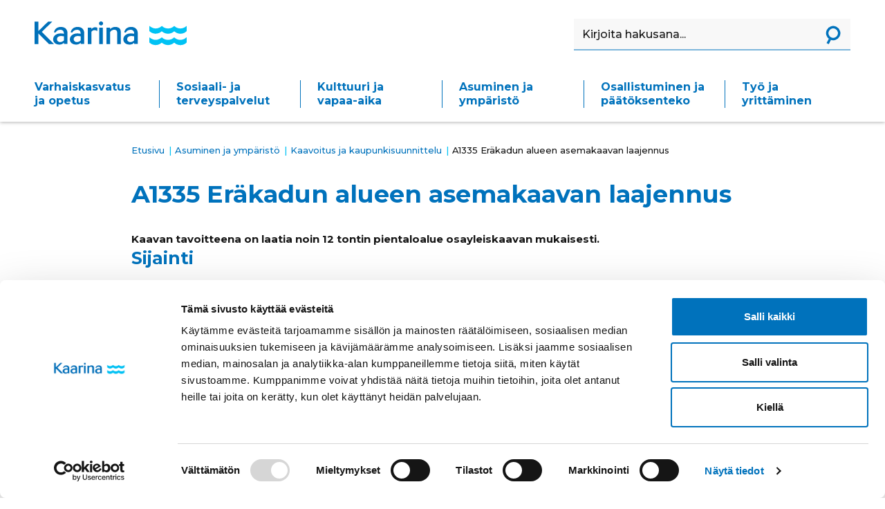

--- FILE ---
content_type: text/html; charset=UTF-8
request_url: https://kaarina.fi/fi/asuminen-ja-ymparisto/kaavoitus-ja-kaupunkisuunnittelu/a1335-erakadun-alueen-asemakaavan-laajennus
body_size: 17117
content:
<!DOCTYPE html>
<html lang="fi" dir="ltr" prefix="content: http://purl.org/rss/1.0/modules/content/  dc: http://purl.org/dc/terms/  foaf: http://xmlns.com/foaf/0.1/  og: http://ogp.me/ns#  rdfs: http://www.w3.org/2000/01/rdf-schema#  schema: http://schema.org/  sioc: http://rdfs.org/sioc/ns#  sioct: http://rdfs.org/sioc/types#  skos: http://www.w3.org/2004/02/skos/core#  xsd: http://www.w3.org/2001/XMLSchema# ">
  <head>
    <meta charset="utf-8" />
<script type="text/javascript" id="Cookiebot" src="https://consent.cookiebot.com/uc.js" data-cbid="9c58a536-fb30-47a0-b9d1-b76ea413cbbc" data-blockingmode="auto" async="async" data-culture="fi"></script>
<meta name="description" content="Kaavan tavoitteena on laatia noin 12 tontin pientaloalue osayleiskaavan mukaisesti Eräkadun alueelle." />
<link rel="canonical" href="https://kaarina.fi/fi/asuminen-ja-ymparisto/kaavoitus-ja-kaupunkisuunnittelu/a1335-erakadun-alueen-asemakaavan-laajennus" />
<meta http-equiv="content-language" content="fi" />
<link rel="image_src" href="https://kaarina.fi/sites/default/files/styles/og_image/public/media/images/perussivu.png?itok=kPktC0RJ" />
<meta property="og:site_name" content="Kaarina" />
<meta property="og:type" content="website" />
<meta property="og:url" content="https://kaarina.fi/fi/asuminen-ja-ymparisto/kaavoitus-ja-kaupunkisuunnittelu/a1335-erakadun-alueen-asemakaavan-laajennus" />
<meta property="og:title" content="A1335 Eräkadun alueen asemakaavan laajennus" />
<meta property="og:description" content="Kaavan tavoitteena on laatia noin 12 tontin pientaloalue osayleiskaavan mukaisesti Eräkadun alueelle." />
<meta property="og:image" content="https://kaarina.fi/sites/default/files/styles/og_image/public/media/images/perussivu.png?itok=kPktC0RJ" />
<meta property="og:image:url" content="https://kaarina.fi/sites/default/files/styles/og_image/public/media/images/perussivu.png?itok=kPktC0RJ" />
<meta property="og:image:secure_url" content="https://kaarina.fi/sites/default/files/styles/og_image/public/media/images/perussivu.png?itok=kPktC0RJ" />
<meta name="twitter:card" content="summary_large_image" />
<meta name="twitter:title" content="A1335 Eräkadun alueen asemakaavan laajennus" />
<meta name="twitter:site" content="@Kaarinakaupunki" />
<meta name="twitter:description" content="Kaavan tavoitteena on laatia noin 12 tontin pientaloalue osayleiskaavan mukaisesti Eräkadun alueelle." />
<meta name="twitter:url" content="https://kaarina.fi/fi/asuminen-ja-ymparisto/kaavoitus-ja-kaupunkisuunnittelu/a1335-erakadun-alueen-asemakaavan-laajennus" />
<meta name="twitter:image" content="https://kaarina.fi/sites/default/files/styles/og_image/public/media/images/perussivu.png?itok=kPktC0RJ" />
<meta name="Generator" content="Drupal 10 (https://www.drupal.org)" />
<meta name="MobileOptimized" content="width" />
<meta name="HandheldFriendly" content="true" />
<meta name="viewport" content="width=device-width, initial-scale=1.0" />
<link rel="icon" href="/core/misc/favicon.ico" type="image/vnd.microsoft.icon" />
<link rel="alternate" hreflang="fi" href="https://kaarina.fi/fi/asuminen-ja-ymparisto/kaavoitus-ja-kaupunkisuunnittelu/a1335-erakadun-alueen-asemakaavan-laajennus" />

    <title>A1335 Eräkadun alueen asemakaavan laajennus | Kaarina</title>
    <link rel="apple-touch-icon" sizes="180x180" href="/favicon/apple-touch-icon.png">
    <link rel="icon" type="image/png" sizes="32x32" href="/favicon/favicon-32x32.png">
    <link rel="icon" type="image/png" sizes="16x16" href="/favicon/favicon-16x16.png">
    <link rel="manifest" href="/favicon/site.webmanifest">
    <link rel="mask-icon" href="/favicon/safari-pinned-tab.svg" color="#5bbad5">
    <link rel="shortcut icon" href="/favicon/favicon.ico">
    <meta name="msapplication-TileColor" content="#da532c">
    <meta name="msapplication-config" content="/favicon/browserconfig.xml">
    <meta name="theme-color" content="#ffffff">
    <link rel="stylesheet" media="all" href="/sites/default/files/css/css_e8C0nSg3W4L_GOxAQSQBoZ98vFOozplJJqNOoKj2s3A.css?delta=0&amp;language=fi&amp;theme=kaarina_theme&amp;include=[base64]" />
<link rel="stylesheet" media="all" href="/sites/default/files/css/css_XrBtRRtm910M4myWz-K0ksJd-7ENkI6uqBu4v37n-qw.css?delta=1&amp;language=fi&amp;theme=kaarina_theme&amp;include=[base64]" />
<link rel="stylesheet" media="all" href="//fonts.googleapis.com/css?family=Montserrat:300,500,700&amp;display=swap" />

    <script src="/sites/default/files/js/js_El41xn0x8yWgPupOzkzWk4zL5b1Vvo-hyPvSu8J9fC0.js?scope=header&amp;delta=0&amp;language=fi&amp;theme=kaarina_theme&amp;include=eJxdyEEOwyAMRNELkXCkaIChcSG4Mk6l3r6bKqqy-k8_NxZxtQ05qxXRES-t1XQ4RwlZtQmTerwUChwdH1pM3PEWtRkaYDKw-c6DMWHytjQ9mX2p4osceHCGTtROj78uxc4X-n2v9ex9ZiNHMCL7NncY45-_RnBOjg"></script>

    <!-- Meta Pixel Code -->
    <script>
    !function(f,b,e,v,n,t,s)
    {if(f.fbq)return;n=f.fbq=function(){n.callMethod?
    n.callMethod.apply(n,arguments):n.queue.push(arguments)};
    if(!f._fbq)f._fbq=n;n.push=n;n.loaded=!0;n.version='2.0';
    n.queue=[];t=b.createElement(e);t.async=!0;
    t.src=v;s=b.getElementsByTagName(e)[0];
    s.parentNode.insertBefore(t,s)}(window, document,'script',
    'https://connect.facebook.net/en_US/fbevents.js');
    fbq('init', '374767331850142');
    fbq('track', 'PageView');
    </script>
    <noscript><img height="1" width="1" style="display:none"
    src="https://www.facebook.com/tr?id=374767331850142&ev=PageView&noscript=1"
    /></noscript>
    <!-- End Meta Pixel Code -->
  </head>
  <body class="path-node page-node-type-page">
        <a href="#main-content" class="visually-hidden focusable skip-link" tabindex="1" aria-label="navigate to content">
      Siirry sisältöön
    </a>

    
       
 
<header class="header" role="banner">
  <div class="header--inner">
    <div class="header-logo-container">
  
<a  class="header-logo" href="https://kaarina.fi/fi" aria-label="Kaarina logo, mene kotisivulle" tabindex="1">
  <svg class="header-logo--image" version="1.1" id="Layer_1" xmlns="http://www.w3.org/2000/svg" x="0" y="0" viewBox="0 0 218 34" xml:space="preserve">
    <title>Kaarina logo, mene kotisivulle</title>
    <style>
      .dblue{fill:#0071ba}.lblue{fill:#00c2f4}
    </style>
      <g id="Group_17" transform="translate(-535.515 -191.471)">
        <path id="Path_46" class="dblue" d="M563.3 224h-7.1L541 208.9V224h-5.4v-32.2h5.4v13.6l14-13.6h6.1l-15.3 14.8 17.5 17.4z"/>
        <path id="Path_47" class="dblue" d="M570.9 224.8c-6 0-8.8-3.9-8.8-7.5 0-4.1 3.4-8.5 10.8-8.5 1.6 0 3.1.2 4.7.5.1-1.3-.2-2.6-.9-3.8-1-1.3-2.7-2.1-4.4-1.9-2.8-.1-5.4 1.4-6.8 3.8l-.2.3-.4-.1c-.4-.1-.8-.3-1.2-.4l-.4-.2.1-.4c1.3-4.6 4.7-7.1 9.8-7.1 3.3 0 5.9 1 7.6 3.1 1.9 2.3 1.9 4.7 1.9 7.3v14h-5.1v-1.8c-1.7 1.9-4.1 2.8-6.7 2.7m2.6-12.3c-4.7 0-5.9 2.9-5.9 4.6 0 2.7 2.4 4.1 4.7 4.1 2.1-.1 4-1 5.4-2.5V213c-1.4-.3-2.8-.5-4.2-.5"/>
        <path id="Path_48" class="dblue" d="M617 224h-5.2v-23.5h5.2v2.1c1.3-1.7 3.3-2.6 5.5-2.7.9 0 1.7.2 2.5.5l.3.1.1.4v4.4l-.9-.4c-1-.5-2.1-.8-3.2-.8-1.7 0-3.4.9-4.3 2.4V224z"/>
        <path id="Path_49" class="dblue" d="M633.3 224h-5.2v-23.5h5.2V224zm-2.6-26.7c-1.6 0-2.9-1.2-2.9-2.8 0-1.6 1.3-2.9 2.9-2.9h.1c1.6 0 2.9 1.2 2.9 2.7v.1c.1 1.6-1.2 2.9-2.8 3-.1-.1-.2-.1-.2-.1"/>
        <path id="Path_50" class="dblue" d="M659.1 224H654v-13.3c.1-1.6 0-3.1-.3-4.6-.7-2.5-3.5-2.6-4.1-2.6-2.4 0-4.6 1.3-5.8 3.4V224h-5.2v-23.5h5.2v2.2c1.9-2.1 4.7-3.3 7.5-3.2 2-.1 4 .5 5.6 1.7l.1.1c2.1 1.9 2.1 4.3 2.1 6.3V224z"/>
        <path id="Path_51" class="dblue" d="M671.5 224.8c-6 0-8.8-3.9-8.8-7.5 0-4.1 3.4-8.5 10.9-8.5 1.6 0 3.1.2 4.7.5.1-1.3-.2-2.6-.9-3.8-1-1.3-2.7-2.1-4.4-1.9-2.8-.1-5.4 1.4-6.7 3.8l-.2.3-.4-.1c-.4-.1-.9-.3-1.3-.4l-.4-.2.1-.4c1.3-4.6 4.7-7.1 9.8-7.1 3.3 0 5.9 1 7.6 3.1 1.9 2.3 1.9 4.7 1.9 7.3v14h-5.1v-1.8c-1.8 1.9-4.2 2.8-6.8 2.7m2.6-12.3c-4.7 0-5.9 2.9-5.9 4.6 0 2.7 2.4 4.1 4.7 4.1 2.1-.1 4-1 5.4-2.5V213c-1.4-.3-2.8-.5-4.2-.5"/>
        <path id="Path_52" class="dblue" d="M594.9 224.8c-6 0-8.8-3.9-8.8-7.5 0-4.1 3.4-8.5 10.8-8.5 1.6 0 3.1.2 4.7.5.1-1.3-.2-2.6-.9-3.8-1-1.3-2.7-2.1-4.4-1.9-2.8-.1-5.4 1.4-6.8 3.8l-.2.3-.4-.1c-.4-.1-.8-.3-1.2-.4l-.4-.2.1-.4c1.3-4.6 4.7-7.1 9.8-7.1 3.3 0 5.9 1 7.6 3.1 1.9 2.3 1.9 4.7 1.9 7.3v14h-5.1v-1.8c-1.7 1.9-4.2 2.8-6.7 2.7m2.6-12.3c-4.7 0-5.9 2.9-5.9 4.6 0 2.7 2.4 4.1 4.7 4.1 2.1-.1 4-1 5.4-2.5V213c-1.4-.3-2.8-.5-4.2-.5"/>
        <path id="Path_53" class="lblue" d="M700.6 206c2 1.8 4.5 2.8 7.1 3.1 3.7.4 7.4-.9 10.1-3.4 5 4.7 12.9 4.7 17.9 0 .1 0 .1.1.2.1.2.2.4.3.5.5 4.6 3.8 11.2 3.9 15.9.3l.1-.1c.5-.4 1-.8 1.1-1.3.1-1.6.1-3.3.1-5v-2.3l-.3.3c-5.3 4.7-12.4 4.7-17.5 0l-.1-.1-.1.1c-4.9 4.7-12.6 4.7-17.5 0l-.1-.1-.1.1c-5.9 4.7-11.6 4.7-17.6 0l-.3-.2v6.9c0 .4.2.8.6 1.1"/>
        <path id="Path_54" class="lblue" d="M753.5 214.6v-.4l-.3.3c-5.3 4.7-12.4 4.7-17.5 0l-.1-.1-.1.1c-4.9 4.7-12.6 4.7-17.5 0l-.1-.1-.1.1c-5.9 4.7-11.6 4.7-17.6 0l-.3-.2v6.9c.1.5.3.9.7 1.1 2 1.8 4.5 2.8 7.1 3.1 3.7.4 7.4-.9 10.1-3.4 2.5 2.2 5.7 3.4 9 3.5 3.3-.1 6.4-1.4 8.9-3.5.1 0 .1.1.2.1.2.2.4.3.5.5 4.6 3.8 11.2 3.9 15.9.3l.1-.1c.5-.4 1-.8 1.1-1.3.1-1.6.1-3.3.1-5-.1-.7-.1-1.3-.1-1.9"/>
      </g>
  </svg>
</a>

</div>
<button class="nav-content-toggle" aria-label="Toggle navigation">
  <span class="menu-line"></span>
  <span class="menu-line"></span>
  <span class="menu-line"></span>
  <span class="menu-line"></span>
</button>
<div class="nav-content-container">
  <div class="nav-content-inner">
    <nav role="navigation" aria-labelledby="block-kaarina-theme-main-menu-menu" id="block-kaarina-theme-main-menu" class="block block-menu navigation menu--main">
            
  <h2 class="visually-hidden" id="block-kaarina-theme-main-menu-menu">Main navigation</h2>
  

        
        <ul class="menu menu-level-0">
                      <li class="menu-item menu-item--collapsed">
                      <span aria-hidden="true">
  <svg class=main-menu-arrow xmlns="http://www.w3.org/2000/svg" width="23.579" height="18.259" viewBox="0 0 23.579 18.259" 
  fill=#333333
  >
    <title>Arrow</title>
    <path d="M13.683 6.521L7.368 0h7.368l8.842 9.13-8.842 9.129H7.368l6.315-6.521H-.001V6.521z"/>
  </svg>
</span> 
                    <a href="/fi/varhaiskasvatus-ja-opetus" class="menu-item-link" tabindex="1" data-drupal-link-system-path="node/2" title="Siirry eteenpäin">Varhaiskasvatus ja opetus</a>
                  </li>
                      <li class="menu-item menu-item--collapsed">
                      <span aria-hidden="true">
  <svg class=main-menu-arrow xmlns="http://www.w3.org/2000/svg" width="23.579" height="18.259" viewBox="0 0 23.579 18.259" 
  fill=#333333
  >
    <title>Arrow</title>
    <path d="M13.683 6.521L7.368 0h7.368l8.842 9.13-8.842 9.129H7.368l6.315-6.521H-.001V6.521z"/>
  </svg>
</span> 
                    <a href="https://varha.fi" class="menu-item-link" tabindex="2" target="_blank" rel="nofollow noopener" title="Avaa uudessa välilehdessä">Sosiaali- ja terveyspalvelut</a>
                  </li>
                      <li class="menu-item menu-item--collapsed">
                      <span aria-hidden="true">
  <svg class=main-menu-arrow xmlns="http://www.w3.org/2000/svg" width="23.579" height="18.259" viewBox="0 0 23.579 18.259" 
  fill=#333333
  >
    <title>Arrow</title>
    <path d="M13.683 6.521L7.368 0h7.368l8.842 9.13-8.842 9.129H7.368l6.315-6.521H-.001V6.521z"/>
  </svg>
</span> 
                    <a href="/fi/kulttuuri-ja-vapaa-aika" class="menu-item-link" tabindex="3" data-drupal-link-system-path="node/1" title="Siirry eteenpäin">Kulttuuri ja vapaa-aika</a>
                  </li>
                      <li class="menu-item menu-item--collapsed menu-item--active-trail">
                      <span aria-hidden="true">
  <svg class=main-menu-arrow xmlns="http://www.w3.org/2000/svg" width="23.579" height="18.259" viewBox="0 0 23.579 18.259" 
  fill=#333333
  >
    <title>Arrow</title>
    <path d="M13.683 6.521L7.368 0h7.368l8.842 9.13-8.842 9.129H7.368l6.315-6.521H-.001V6.521z"/>
  </svg>
</span> 
                    <a href="/fi/asuminen-ja-ymparisto" class="menu-item-link" tabindex="4" data-drupal-link-system-path="node/4" title="Siirry eteenpäin">Asuminen ja ympäristö</a>
                  </li>
                      <li class="menu-item menu-item--collapsed">
                      <span aria-hidden="true">
  <svg class=main-menu-arrow xmlns="http://www.w3.org/2000/svg" width="23.579" height="18.259" viewBox="0 0 23.579 18.259" 
  fill=#333333
  >
    <title>Arrow</title>
    <path d="M13.683 6.521L7.368 0h7.368l8.842 9.13-8.842 9.129H7.368l6.315-6.521H-.001V6.521z"/>
  </svg>
</span> 
                    <a href="/fi/osallistuminen-ja-paatoksenteko" class="menu-item-link" tabindex="5" data-drupal-link-system-path="node/5" title="Siirry eteenpäin">Osallistuminen ja päätöksenteko</a>
                  </li>
                      <li class="menu-item menu-item--collapsed">
                      <span aria-hidden="true">
  <svg class=main-menu-arrow xmlns="http://www.w3.org/2000/svg" width="23.579" height="18.259" viewBox="0 0 23.579 18.259" 
  fill=#333333
  >
    <title>Arrow</title>
    <path d="M13.683 6.521L7.368 0h7.368l8.842 9.13-8.842 9.129H7.368l6.315-6.521H-.001V6.521z"/>
  </svg>
</span> 
                    <a href="/fi/tyo-ja-yrittaminen" class="menu-item-link" tabindex="6" data-drupal-link-system-path="node/6" title="Siirry eteenpäin">Työ ja yrittäminen</a>
                  </li>
          </ul>
  


  </nav>

    <div  role="search"  class="elasticsearch-handler-search-block block block-elasticsearch-handler block-elasticsearch-handler-search" data-drupal-selector="elasticsearch-handler-search-block" id="block-kaarina-theme-search">
  
    
      <form action="/fi/asuminen-ja-ymparisto/kaavoitus-ja-kaupunkisuunnittelu/a1335-erakadun-alueen-asemakaavan-laajennus" method="post" id="elasticsearch-handler-search-block" accept-charset="UTF-8">
  <div class="js-form-item form-item js-form-type-textfield form-type-textfield js-form-item-keyword form-item-keyword">
      <label class="search-label sr-only" for="keyword" id="edit-keyword--label">Haku</label>
        <input aria-label="Haku" id="keyword" data-drupal-selector="edit-keyword" type="text" name="keyword" value="" size="60" maxlength="128" placeholder="Kirjoita hakusana..." class="form-text" />

        </div>
<button class="button form-submit search-icon-submit js-form-submit" data-drupal-selector="edit-submit" type="submit" id="edit-submit" name="op">
  <svg xmlns="http://www.w3.org/2000/svg" width="35.178" height="37.663" viewBox="0 0 35.178 37.663" fill="#ffffff">
    <title aria-hidden="true">Search icon</title>
    <g>
      <path d="M11.75 28.674l-4.16 7.834"/>
      <path d="M9.802 27.637l3.898 2.07-4.16 7.835-3.9-2.07z"/>
      <path d="M11.603 28.952a13.003 13.003 0 1117.584-5.384 13.018 13.018 0 01-17.584 5.384m10.13-19.073a8.588 8.588 0 103.557 11.615 8.598 8.598 0 00-3.557-11.615" />
    </g>
  </svg>
  <span class="sr-only">Lähetä haku</span>
</button>
<input autocomplete="off" data-drupal-selector="form-bg494zzhwipkk64-b3vc-tkv4wwvhbc3k4s9km14f9i" type="hidden" name="form_build_id" value="form-bg494ZzhwipKK64-b3vc_Tkv4WWVHbC3k4s9KM14f9I" />
<input data-drupal-selector="edit-elasticsearch-handler-search-block" type="hidden" name="form_id" value="elasticsearch_handler_search_block" />

</form>

  </div>

    
  </div>
</div>

  </div>
</header>
<main class="page">
    <a id="main-content" tabindex="-1"></a>  <div class="status-message-wrapper">
  <div data-drupal-messages-fallback class="hidden"></div>
</div>
<div id="block-kaarina-theme-content" class="block block-system block-system-main-block">
  
    
      
<article about="/fi/asuminen-ja-ymparisto/kaavoitus-ja-kaupunkisuunnittelu/a1335-erakadun-alueen-asemakaavan-laajennus" class="page-full node node--type-page node--view-mode-full">
        <nav class="breadcrumb" role="navigation" aria-labelledby="system-breadcrumb">
    <h2 id="system-breadcrumb" class="visually-hidden">Breadcrumb</h2>
    <ol>
          <li>
                  <a href="/fi">Etusivu</a>
              </li>
          <li>
                  <a href="/fi/asuminen-ja-ymparisto">Asuminen ja ympäristö</a>
              </li>
          <li>
                  <a href="/fi/asuminen-ja-ymparisto/kaavoitus-ja-kaupunkisuunnittelu">Kaavoitus ja kaupunkisuunnittelu</a>
              </li>
          <li>
                  A1335 Eräkadun alueen asemakaavan laajennus
              </li>
        </ol>
  </nav>

  
  <div class="voice-intuitive">

    <h1>A1335 Eräkadun alueen asemakaavan laajennus</h1>

    <div id="voice-intuitive-root"></div>

    
    
            <div class="field field--name-field-description field--type-string-long field--label-hidden field--item">Kaavan tavoitteena on laatia noin 12 tontin pientaloalue osayleiskaavan mukaisesti. </div>
          <div id="2215-sijainti" class="paragraph paragraph--type--text paragraph--view-mode--default">
          
            <div class="field field--name-field-heading field--type-heading field--label-hidden field--item"><h2>Sijainti</h2>
</div>
      
            <div class="clearfix text-formatted field field--name-field-text-formatted field--type-text-long field--label-hidden field--item"><p>Suunnittelualue sijaitsee Kultanummen kentän pohjoispuolella olevalla metsäalueella rajoittuen idässä Eräkadun asuntoalueeseen.&nbsp;</p></div>
      
      </div>

    <div id="2216-suunnittelun-tavoitteet" class="paragraph paragraph--type--text paragraph--view-mode--default">
          
            <div class="field field--name-field-heading field--type-heading field--label-hidden field--item"><h2>Suunnittelun tavoitteet</h2>
</div>
      
            <div class="clearfix text-formatted field field--name-field-text-formatted field--type-text-long field--label-hidden field--item"><p>Alueen maanomistaja on tehnyt kaavoitusaloitteen asemakaavan laatimisesta osayleiskaavan mukaisesti.&nbsp;Suunnittelualue on metsää. Alueella on tehty hakkuita ja tällä hetkellä puustoa on harvassa. Alueella kasvaa muutamia suuria mäntyjä. Muissa suunnissa ympäröivä alue on tiheäkasvuisempaa metsikköä. Alueen eteläpuolella sijaitsee Kultanummen kenttä, jonka ympärillä kulkee noin 750 metriä pitkä pururata. Lännessä sijaitsee aluetta rajaava kallioinen mäki. Suunnittelualueella ei ole rakennuksia tai rakenteita.</p></div>
      
      </div>

    <div id="2217-nykytilanne" class="paragraph paragraph--type--text paragraph--view-mode--default">
          
            <div class="field field--name-field-heading field--type-heading field--label-hidden field--item"><h2>Nykytilanne</h2>
</div>
      
            <div class="clearfix text-formatted field field--name-field-text-formatted field--type-text-long field--label-hidden field--item"><p>Alueella on voimassa Littoisten osayleiskaavan muutos Auranlaaksossa (11.5.2016). Osayleiskaavassa suunnittelualue on pientalovaltaista asuntoaluetta (AP-1). Suunnittelualueen pohjoispuolella sijaitsee ns. Kaarinantien käännön tieyhteyden selvitystarvealue.</p>

<p>Alueella ei ole voimassa olevaa asemakaavaa.&nbsp;</p></div>
      
      </div>

    <div id="2229-kartat-ja-muut-suunnitelmat" class="paragraph paragraph--type--attachments paragraph--view-mode--default">
          
            <div class="field field--name-field-heading field--type-heading field--label-hidden field--item"><h2>Kartat ja muut suunnitelmat</h2>
</div>
      
      <div class="field field--name-field-media-files field--type-entity-reference field--label-hidden field--items">
              <div class="field--item"><article class="media media--type-file media--view-mode-default">
  
      
            <div class="field field--name-field-media-file field--type-file field--label-hidden field--item"><div class="file-download" aria-label="Download PDF"> 
  <a href="/sites/default/files/media/files/1335-osallistumis-ja-arviointisuunnitelma.pdf" type="application/pdf" title="Siirry eteenpäin">A1335 osallistumis- ja arviointisuunnitelma</a>
  <svg xmlns="http://www.w3.org/2000/svg" width="23.1" height="20.786" viewBox="0 0 23.1 20.786" fill="#00c2f4">
    <path d="M271.116,461.044l4.672-4.663.026.012a.967.967,0,0,1,.01.1q0,1.964-.007,3.927a.2.2,0,0,1-.052.124q-.577.585-1.16,1.164c-.365.364-.733.726-1.1,1.09-.311.31-.619.623-.929.933-.295.294-.592.586-.887.88-.311.31-.619.622-.929.932q-.435.435-.872.868c-.1.1-.2.192-.294.291-.044.046-.073.042-.117,0q-.606-.61-1.217-1.216c-.443-.441-.887-.88-1.329-1.321-.365-.365-.726-.733-1.091-1.1s-.751-.744-1.125-1.118-.733-.735-1.1-1.1c-.1-.1-.2-.192-.291-.294a.217.217,0,0,1-.057-.131q0-1.969,0-3.937c0-.027.006-.054.012-.1.058.05.1.083.142.123.436.438.87.879,1.308,1.316s.887.88,1.329,1.321c.3.3.6.606.9.907s.605.6.908.9c.03.029.055.063.085.091.015.014.04.029.056.025s.027-.033.029-.052a1.437,1.437,0,0,0,0-.144q0-4.476,0-8.952c0-.167,0-.167.163-.167h2.725c.138,0,.138,0,.138.139q0,4.5,0,8.991a1.618,1.618,0,0,0,.016.162Z" transform="translate(-257.99 -451.746)"/>
    <path d="M126.365,871.635h2.17c.136,0,.137,0,.137.14q0,1.006,0,2.012c0,.144,0,.146.144.146h18.2c.144,0,.144,0,.144-.145q0-1.006,0-2.012c0-.141,0-.141.145-.141h2.154v4.6c-.044,0-.09.008-.137.008H126.51c-.172,0-.145.006-.145-.143q0-2.166,0-4.332Z" transform="translate(-126.363 -855.453)"/>
  </svg>
</div>

</div>
      
  </article>
</div>
              <div class="field--item"><article class="media media--type-file media--view-mode-default">
  
      
            <div class="field field--name-field-media-file field--type-file field--label-hidden field--item"><div class="file-download" aria-label="Download PDF"> 
  <a href="/sites/default/files/media/files/a1335-kaavaluonnos-190213.pdf" type="application/pdf" title="Siirry eteenpäin">A1335 kaavaluonnos</a>
  <svg xmlns="http://www.w3.org/2000/svg" width="23.1" height="20.786" viewBox="0 0 23.1 20.786" fill="#00c2f4">
    <path d="M271.116,461.044l4.672-4.663.026.012a.967.967,0,0,1,.01.1q0,1.964-.007,3.927a.2.2,0,0,1-.052.124q-.577.585-1.16,1.164c-.365.364-.733.726-1.1,1.09-.311.31-.619.623-.929.933-.295.294-.592.586-.887.88-.311.31-.619.622-.929.932q-.435.435-.872.868c-.1.1-.2.192-.294.291-.044.046-.073.042-.117,0q-.606-.61-1.217-1.216c-.443-.441-.887-.88-1.329-1.321-.365-.365-.726-.733-1.091-1.1s-.751-.744-1.125-1.118-.733-.735-1.1-1.1c-.1-.1-.2-.192-.291-.294a.217.217,0,0,1-.057-.131q0-1.969,0-3.937c0-.027.006-.054.012-.1.058.05.1.083.142.123.436.438.87.879,1.308,1.316s.887.88,1.329,1.321c.3.3.6.606.9.907s.605.6.908.9c.03.029.055.063.085.091.015.014.04.029.056.025s.027-.033.029-.052a1.437,1.437,0,0,0,0-.144q0-4.476,0-8.952c0-.167,0-.167.163-.167h2.725c.138,0,.138,0,.138.139q0,4.5,0,8.991a1.618,1.618,0,0,0,.016.162Z" transform="translate(-257.99 -451.746)"/>
    <path d="M126.365,871.635h2.17c.136,0,.137,0,.137.14q0,1.006,0,2.012c0,.144,0,.146.144.146h18.2c.144,0,.144,0,.144-.145q0-1.006,0-2.012c0-.141,0-.141.145-.141h2.154v4.6c-.044,0-.09.008-.137.008H126.51c-.172,0-.145.006-.145-.143q0-2.166,0-4.332Z" transform="translate(-126.363 -855.453)"/>
  </svg>
</div>

</div>
      
  </article>
</div>
          </div>
  
      </div>

  <div id="2230-yhteystiedot" class="paragraph paragraph--type--contact-card paragraph--view-mode--default">
  <div class="contact-card-liftup">
    
            <div class="field field--name-field-heading field--type-heading field--label-hidden field--item"><h2>Yhteystiedot</h2>
</div>
      
      <div class="field field--name-field-contact field--type-entity-reference field--label-hidden field--items">
              <div class="field--item">
<article about="/fi/yhteystiedot/laasanen-jani" class="node node--type-contact-card node--view-mode-card contact person-contact-card">
  <div class="contact--content">
              <a class="overlay-link" href="/fi/yhteystiedot/laasanen-jani"> Jani Laasanen </a>
    
              <h3><a href="/fi/yhteystiedot/laasanen-jani">Jani Laasanen</a></h3>
                  <div class="contact--person-title">
            <div class="field field--name-field-contact-person-title field--type-string field--label-hidden field--item">Kaavasuunnittelija</div>
      </div>
        <div class="field">
              
                    
            <div class="field field--name-field-contact-mobile field--type-string field--label-hidden field--item"><a href="tel:+358503732658" target="_blank" rel="nofollow noopener" title="Avaa uudessa välilehdessä">puh. 050 373 2658</a></div>
      
          </div>
    <div class="contact--email">
      
            <div class="field field--name-field-contact-email field--type-string field--label-hidden field--item">Jani.Laasanen@kaarina.fi</div>
      
    </div>
    
  <div class="field field--name-field-contact-service-area field--type-string field--label-above">
    <div class="field__label">Palvelualue</div>
                  <div class="field--item">Kaupunkikehityspalvelut</div>
              </div>

    <span aria-hidden="true">
  <svg class=t--arrow xmlns="http://www.w3.org/2000/svg" width="23.579" height="18.259" viewBox="0 0 23.579 18.259" 
  fill=#0072bc
  >
    <title>Arrow</title>
    <path d="M13.683 6.521L7.368 0h7.368l8.842 9.13-8.842 9.129H7.368l6.315-6.521H-.001V6.521z"/>
  </svg>
</span>  </div>
</article>
</div>
          </div>
  
      <div class="field field--name-field-service field--type-entity-reference field--label-hidden field--items">
              <div class="field--item"><article about="/fi/yhteystiedot/kaavoitus" class="contact service-contact service-contact-card node node--type-service-contact node--view-mode-card">
  <div class="contact--content service-contact--content">
    <div class="sc--content--full">
      <h3><a href="/fi/yhteystiedot/kaavoitus" rel="bookmark"><span class="field field--name-title field--type-string field--label-hidden">Kaavoitus</span>
</a></h3>
    </div>
    <div class="sc--content--alpha">
      
      
  <div class="field field--name-field-visiting-address field--type-address field--label-above">
    <div class="field__label">Käyntiosoite</div>
                  <div class="field--item"><p class="address" translate="no">
          Oskarinkatu 4 <br>
        2. krs <br>
          20780 Kaarina <br>
  </p>
</div>
              </div>

      
  <div class="field field--name-field-address field--type-address field--label-above">
    <div class="field__label">Postiosoite</div>
                  <div class="field--item"><p class="address" translate="no">
          Kaarinan kaupunki/Kaavoitus <br>
        PL 12 <br>
          20781 Kaarina <br>
  </p>
</div>
              </div>

      
    </div>
    <div class="sc--content--beta">
      
  <div class="field field--name-field-e-mail field--type-email field--label-above">
    <div class="field__label">Sähköposti</div>
                  <div class="field--item">kaavoitus@kaarina.fi</div>
              </div>

      
    </div>
  </div>
      <div class="sc--map">
      
            <div class="field field--name-field-location field--type-geofield field--label-hidden field--item"><div id="leaflet-map-node-service-contact-566-field-location" style="min-width: 150px; height: 300px"></div>
</div>
      
    </div>
        <div class="sc--route-wrapper">
      <div class="sc--route-link">
        <svg xmlns="http://www.w3.org/2000/svg" width="23.885" height="24.249" viewBox="0 0 23.885 24.249">
          <path d="M1.698 10.201c-.337 0-.645.005-.953 0-.48-.01-.725-.225-.733-.706q-.025-1.488 0-2.976c.007-.468.223-.662.693-.693.158-.011.318-.01.477-.013s.317 0 .512 0v-.252V2.47a.268.268 0 01.166-.28A18.714 18.714 0 017.569.33a28.158 28.158 0 015.5-.307 20.76 20.76 0 017.917 1.672c.352.158.693.34 1.044.5a.258.258 0 01.166.281c-.005 1.023 0 2.046 0 3.068v.282c.341 0 .657-.012.972 0 .471.023.7.218.706.682q.031 1.5 0 3c-.01.475-.265.684-.749.694-.3.006-.6 0-.926 0V21.51h-2.04v2.63a8.762 8.762 0 01-2.75 0v-2.605H6.485v2.6a8.8 8.8 0 01-2.737 0v-2.62H1.702zm2.04 4.474h16.4c0-.056.007-.094.007-.132V7.18a3.52 3.52 0 00-.048-.543.856.856 0 00-.854-.812 4.26 4.26 0 00-.475-.029H5.11a4.218 4.218 0 00-.565.04.768.768 0 00-.708.609 3.473 3.473 0 00-.092.762c-.007 2.409 0 4.818 0 7.227zm8.184-10.927c1.462 0 2.925-.005 4.386.006a.282.282 0 00.329-.246 2.387 2.387 0 00-.016-1.255.235.235 0 00-.266-.2q-4.421.009-8.841 0a.227.227 0 00-.255.19 2.262 2.262 0 00-.015 1.275.274.274 0 00.315.238c1.454-.013 2.908-.008 4.363-.008zM5.073 19.854c.36-.076.7-.134 1.033-.228a.41.41 0 00.224-.242 3.043 3.043 0 000-1.871.423.423 0 00-.221-.248 2.7 2.7 0 00-2.031.013.387.387 0 00-.2.216 3.2 3.2 0 000 1.917.333.333 0 00.186.2c.338.093.676.164 1.009.243zm13.689 0c.339-.07.656-.131.971-.2a.375.375 0 00.291-.307 3.6 3.6 0 000-1.792.387.387 0 00-.269-.3 2.789 2.789 0 00-2.013.03.385.385 0 00-.191.22 3.132 3.132 0 000 1.894.38.38 0 00.21.228c.33.087.67.148 1.001.223z" fill="#0072bc"/>
        </svg>
        <a href="https://opas.matka.fi/-/Kaarina, Kaarinan kaupunki/Kaavoitus PL 12::60.407964,22.369489" class="route" target="_blank" rel="nofollow noopener" title="Avaa uudessa välilehdessä">Reitti</a>
      </div>
    </div>
  </article>
</div>
          </div>
  
  </div>
</div>


  </div>

      <section>
      <h3>Jaa</h3>
      

<div style="display: none"><link rel="preload" href="/modules/contrib/better_social_sharing_buttons/assets/dist/sprites/social-icons--square.svg" as="image" type="image/svg+xml" crossorigin="anonymous" /></div>

<div class="social-sharing-buttons">
                <a href="https://www.facebook.com/sharer/sharer.php?u=https://kaarina.fi/fi/asuminen-ja-ymparisto/kaavoitus-ja-kaupunkisuunnittelu/a1335-erakadun-alueen-asemakaavan-laajennus&amp;title=A1335 Eräkadun alueen asemakaavan laajennus" target="_blank" title="Share to Facebook" aria-label="Share to Facebook" class="social-sharing-buttons-button share-facebook" rel="noopener">
            <svg aria-hidden="true" width="30px" height="30px" style="border-radius:2px;">
                <use href="/modules/contrib/better_social_sharing_buttons/assets/dist/sprites/social-icons--square.svg#facebook" />
            </svg>
        </a>
    
        
                <a href="https://wa.me/?text=https://kaarina.fi/fi/asuminen-ja-ymparisto/kaavoitus-ja-kaupunkisuunnittelu/a1335-erakadun-alueen-asemakaavan-laajennus" target="_blank" title="Share to WhatsApp" aria-label="Share to WhatsApp" class="social-sharing-buttons-button share-whatsapp" rel="noopener">
            <svg aria-hidden="true" width="30px" height="30px" style="border-radius:2px;">
                <use href="/modules/contrib/better_social_sharing_buttons/assets/dist/sprites/social-icons--square.svg#whatsapp" />
            </svg>
        </a>
    
        
        
                <a href="https://www.linkedin.com/sharing/share-offsite/?url=https://kaarina.fi/fi/asuminen-ja-ymparisto/kaavoitus-ja-kaupunkisuunnittelu/a1335-erakadun-alueen-asemakaavan-laajennus" target="_blank" title="Share to Linkedin" aria-label="Share to Linkedin" class="social-sharing-buttons-button share-linkedin" rel="noopener">
            <svg aria-hidden="true" width="30px" height="30px" style="border-radius:2px;">
                <use href="/modules/contrib/better_social_sharing_buttons/assets/dist/sprites/social-icons--square.svg#linkedin" />
            </svg>
        </a>
    
    
    
        
        
        
        
        
        
    </div>

    </section>
  
</article>

  </div>
<div id="block-recommendedblock" class="block block-kaarina-rek-ai block-recommended-block">
  
    
      <div class="rek-prediction" data-nrofhits="3" data-renderstyle="advanced" data-showimage="true" data-cols="3" data-headerheadinglevel="2" data-titleheadinglevel="4" data-titlemaxlength="40" data-showingress="true" data-ingressmaxlength="100" data-ingressfontclass="normal" data-headertext="Katso myös" data-fallbackimgsrc="/webdav/files/System/resources/graphics/logo.svg"></div>
  </div>


</main>
<footer class="footer" role="contentinfo">
  <div class="footer-inner">
  <span aria-hidden="true" >
    <svg class="footer-logo" xmlns="http://www.w3.org/2000/svg" width="184.582" height="28.788" viewBox="0 0 184.582 28.788">
    <title>Kaarina logo white</title>
    <path d="M23.517 27.503h-6.049L4.595 14.733v12.77H.001V.264h4.594V11.75L16.459.264h5.165L8.685 12.77z" fill="#fff"/>
    <path d="M29.987 28.255c-5.106 0-7.432-3.3-7.432-6.371 0-3.448 2.873-7.159 9.182-7.159a22.282 22.282 0 013.963.431 5.362 5.362 0 00-.8-3.2 4.217 4.217 0 00-3.7-1.642 6.452 6.452 0 00-5.72 3.207l-.169.262-.3-.085a10.743 10.743 0 01-1.059-.357l-.346-.148.1-.362c1.091-3.923 3.967-6 8.318-6a7.852 7.852 0 016.406 2.625c1.58 1.911 1.58 3.987 1.58 6.183v11.865h-4.299v-1.515a7.664 7.664 0 01-5.728 2.259m2.186-10.469c-3.971 0-5.03 2.435-5.03 3.875 0 2.269 2.046 3.494 3.97 3.494a6.525 6.525 0 004.6-2.105v-4.824a15.432 15.432 0 00-3.542-.44" fill="#fff"/>
    <path d="M69.022 27.503h-4.443V7.627h4.443v1.807a6.092 6.092 0 014.631-2.26 4.933 4.933 0 012.153.453l.266.11.08.321v3.707l-.78-.328a6.746 6.746 0 00-2.689-.671 4.516 4.516 0 00-3.661 1.99z" fill="#fff"/>
    <path d="M82.773 27.511h-4.41V7.592h4.41zm-2.22-22.61a2.412 2.412 0 01-2.459-2.408A2.457 2.457 0 0180.626 0a2.39 2.39 0 012.455 2.374 2.436 2.436 0 01-2.528 2.527" fill="#fff"/>
    <path d="M104.665 27.503h-4.367v-11.22a15.143 15.143 0 00-.258-3.928c-.591-2.084-3-2.189-3.477-2.189a5.813 5.813 0 00-4.906 2.876v14.461h-4.371V7.627h4.367v1.891a8.194 8.194 0 016.344-2.678 7.109 7.109 0 014.758 1.459l.093.073c1.813 1.626 1.813 3.679 1.813 5.327z" fill="#fff"/>
    <path d="M115.179 28.255c-5.112 0-7.44-3.3-7.44-6.371 0-3.448 2.877-7.159 9.193-7.159a22.18 22.18 0 013.958.431 5.364 5.364 0 00-.8-3.2 4.246 4.246 0 00-3.7-1.641 6.439 6.439 0 00-5.714 3.207l-.171.262-.3-.083a10.909 10.909 0 01-1.071-.355l-.353-.147.1-.368c1.1-3.92 3.984-5.994 8.332-5.994a7.842 7.842 0 016.4 2.625c1.576 1.912 1.576 3.987 1.576 6.183V27.51h-4.287v-1.512a7.658 7.658 0 01-5.723 2.257m2.182-10.469c-3.965 0-5.023 2.435-5.023 3.875 0 2.269 2.046 3.494 3.969 3.494a6.577 6.577 0 004.6-2.1V18.23a15.68 15.68 0 00-3.542-.44" fill="#fff"/>
    <path d="M50.278 28.255c-5.107 0-7.432-3.3-7.432-6.371 0-3.448 2.873-7.159 9.183-7.159a22.281 22.281 0 013.963.431 5.362 5.362 0 00-.8-3.2 4.217 4.217 0 00-3.7-1.642 6.452 6.452 0 00-5.72 3.207l-.173.264-.3-.085a10.738 10.738 0 01-1.059-.357l-.346-.148.1-.362c1.091-3.923 3.967-6 8.318-6a7.852 7.852 0 016.406 2.625c1.58 1.911 1.58 3.987 1.58 6.183v11.865h-4.287v-1.515a7.663 7.663 0 01-5.728 2.259m2.181-10.467c-3.971 0-5.03 2.435-5.03 3.875 0 2.269 2.046 3.494 3.971 3.494a6.525 6.525 0 004.6-2.105v-4.824a15.432 15.432 0 00-3.542-.44" fill="#fff"/>
    <path d="M139.754 12.286a10.389 10.389 0 006.019 2.6 10.816 10.816 0 008.538-2.9 11.074 11.074 0 0015.141 0l.137.121c.153.135.3.262.446.383a10.773 10.773 0 0013.46.215l.115-.088c.394-.3.886-.675.906-1.077.073-1.388.063-2.767.053-4.226 0-.516-.008-1.038-.008-1.571v-.326l-.246.215a10.733 10.733 0 01-14.823-.018l-.1-.089-.1.089a10.748 10.748 0 01-14.832.014l-.094-.083-.1.077c-4.974 3.976-9.834 3.986-14.86.03l-.239-.189v1.768c0 1.412-.009 2.745.026 4.086a1.541 1.541 0 00.557.968" fill="#fff"/>
    <path d="M184.567 19.553v-.328l-.246.217a10.733 10.733 0 01-14.823-.018l-.1-.089-.1.088a10.747 10.747 0 01-14.832.015l-.094-.084-.1.078c-4.974 3.975-9.834 3.986-14.86.03l-.239-.189v1.764c0 1.412-.009 2.745.027 4.086a1.537 1.537 0 00.556.968 10.39 10.39 0 006.021 2.6 10.811 10.811 0 008.537-2.9 12.233 12.233 0 007.587 2.992 12.107 12.107 0 007.554-2.991l.135.119c.154.136.3.263.448.386a10.775 10.775 0 0013.461.213l.114-.087c.395-.3.886-.675.906-1.077.073-1.388.064-2.767.053-4.226q-.006-.774-.008-1.571" fill="#fff"/>
</svg>

  </span>
  <div class="footer--info-wrapper">
    <div id="block-kaarina-theme-contact" class="block block-contact-block">
  
    
      <p>Kaarinan kaupunki<br>
Oskarinkatu 4, 20780 Kaarina<br>
Postiosoite: PL 12,&nbsp;20781 Kaarina<br>
<br>
puh. 02&nbsp;588 4000<br>
fax 02&nbsp;243 4066<br>
<br>
kirjaamo@kaarina.fi<br>
etunimi.sukunimi@kaarina.fi</p>
  </div>

    <nav role="navigation" aria-labelledby="block-kaarina-theme-footer-menu" id="block-kaarina-theme-footer" class="block block-menu navigation menu--footer">
            
  <h2 class="visually-hidden" id="block-kaarina-theme-footer-menu">Footer menu</h2>
  

        
        <ul class="menu">
                  <li class="menu-item menu-item--expanded">
                  <span title="Siirry eteenpäin">Kaarina-tieto</span>
                                    <ul class="menu">
                    <li class="menu-item">
                  <a href="/fi/kaarina-tieto/kaarina-lyhyesti" title="Siirry eteenpäin" data-drupal-link-system-path="node/410">Kaarina lyhyesti</a>
                      </li>
                <li class="menu-item">
                  <a class="external" href="https://turku.asiointi.fi/IMS/" title="Kaarinan opaskartta" target="_blank" rel="nofollow noopener">
            <span>Kaarinan opaskartta</span>
            <span aria-hidden="true">
  <svg class=external-link-icon xmlns="http://www.w3.org/2000/svg" viewBox="0 0 192.22 192.3" fill=#fff >
    <title>Siirryt ulkopuoliseen sivustoon. Linkki avautuu uuteen ikkunaan.</title>
    <g>
      <path d="M42.87 64.31H139v24H67v120.26h120.05v-72h24.09v96H42.87z" transform="translate(-42.87 -40.29)" />
      <path d="M213.65 78.42l-62.12 63-17.38-17.37 62.42-62.56-21.33-21.2h59.85v59.65z" transform="translate(-42.87 -40.29)" />
    </g>
  </svg>
</span>          </a>
                      </li>
                <li class="menu-item">
                  <a href="/fi/varhaiskasvatus-ja-opetus/perusopetus/ruokalistat" data-drupal-link-system-path="node/222" title="Siirry eteenpäin">Ruokalistat</a>
                      </li>
                <li class="menu-item">
                  <a href="/fi/kaarina-tieto/saavutettavuusseloste" title="Siirry eteenpäin" data-drupal-link-system-path="node/915">Saavutettavuusseloste</a>
                      </li>
                <li class="menu-item">
                  <a href="/fi/etusivu/tietosuoja" title="Siirry eteenpäin" data-drupal-link-system-path="node/859">Tietosuoja</a>
                      </li>
                <li class="menu-item">
                  <a href="/fi/kaarina-tieto/viestinta" title="Siirry eteenpäin" data-drupal-link-system-path="node/70">Viestintä</a>
                      </li>
      </ul>
    
              </li>
                <li class="menu-item menu-item--expanded">
                  <span title="Siirry eteenpäin">Talous ja hankinnat</span>
                                    <ul class="menu">
                    <li class="menu-item">
                  <a href="/fi/kulttuuri-ja-vapaa-aika/avustukset" title="Siirry eteenpäin" data-drupal-link-system-path="node/793">Avustukset</a>
                      </li>
                <li class="menu-item">
                  <a href="/fi/etusivu/hankinnat" title="Siirry eteenpäin" data-drupal-link-system-path="node/492">Hankinnat</a>
                      </li>
                <li class="menu-item">
                  <a href="/fi/etusivu/kaupungille-osoitetut-laskut" title="Siirry eteenpäin" data-drupal-link-system-path="node/90">Laskutusosoite</a>
                      </li>
                <li class="menu-item">
                  <a href="/fi/talous-ja-hankinnat/kaarinan-kaupungin-ostolaskut" data-drupal-link-system-path="node/1630" title="Siirry eteenpäin">Ostolaskudata</a>
                      </li>
                <li class="menu-item">
                  <a href="/fi/talous-ja-hankinnat/talousarvio" title="Siirry eteenpäin" data-drupal-link-system-path="node/91">Talousarvio</a>
                      </li>
                <li class="menu-item">
                  <a href="/fi/talous-ja-hankinnat/tilinpaatos" data-drupal-link-system-path="node/577" title="Siirry eteenpäin">Tilinpäätös</a>
                      </li>
      </ul>
    
              </li>
                <li class="menu-item menu-item--expanded">
                  <span title="Siirry eteenpäin">Organisaatio</span>
                                    <ul class="menu">
                    <li class="menu-item">
                  <a href="/fi/etusivu/kaupungin-johto-ja-organisaatio" title="Siirry eteenpäin" data-drupal-link-system-path="node/693">Kaupungin johto ja organisaatio</a>
                      </li>
                <li class="menu-item">
                  <a href="/fi/strategia" data-drupal-link-system-path="node/432" title="Siirry eteenpäin">Strategiat ja ohjelmat</a>
                      </li>
                <li class="menu-item">
                  <a href="/fi/etusivu/saannot-ja-ohjeet" title="Siirry eteenpäin" data-drupal-link-system-path="node/898">Säännöt ja ohjeet</a>
                      </li>
      </ul>
    
              </li>
                <li class="menu-item menu-item--expanded">
                  <span title="Siirry eteenpäin">Ota yhteyttä</span>
                                    <ul class="menu">
                    <li class="menu-item">
                  <a href="/fi/yhteystiedot" data-drupal-link-system-path="contact" title="Siirry eteenpäin">Yhteystiedot</a>
                      </li>
                <li class="menu-item">
                  <a href="/fi/osallistuminen-ja-paatoksenteko/kirjaamo" data-drupal-link-system-path="node/9" title="Siirry eteenpäin">Kirjaamo</a>
                      </li>
                <li class="menu-item">
                  <a href="/fi/kulttuuri-ja-vapaa-aika/palvelupisteet" title="Siirry eteenpäin" data-drupal-link-system-path="node/422">Palvelupisteet</a>
                      </li>
                <li class="menu-item">
                  <a class="external" href="https://kaarina.trimblefeedback.com/eFeedback/" title="Palaute" target="_blank" rel="nofollow noopener">
            <span>Palaute</span>
            <span aria-hidden="true">
  <svg class=external-link-icon xmlns="http://www.w3.org/2000/svg" viewBox="0 0 192.22 192.3" fill=#fff >
    <title>Siirryt ulkopuoliseen sivustoon. Linkki avautuu uuteen ikkunaan.</title>
    <g>
      <path d="M42.87 64.31H139v24H67v120.26h120.05v-72h24.09v96H42.87z" transform="translate(-42.87 -40.29)" />
      <path d="M213.65 78.42l-62.12 63-17.38-17.37 62.42-62.56-21.33-21.2h59.85v59.65z" transform="translate(-42.87 -40.29)" />
    </g>
  </svg>
</span>          </a>
                      </li>
                <li class="menu-item">
                  <a href="/fi/ota-yhteytta/sahkoinen-asiointi" title="Siirry eteenpäin" data-drupal-link-system-path="node/782">Sähköinen asiointi</a>
                      </li>
                <li class="menu-item">
                  <a href="/fi/ota-yhteytta/jarjestot-ja-yhdistykset" data-drupal-link-system-path="node/500" title="Siirry eteenpäin">Järjestöt ja yhdistykset</a>
                      </li>
      </ul>
    
              </li>
      </ul>
    


  </nav>

  </div>
  <nav role="navigation" aria-labelledby="block-kaarina-theme-socialmedialinks-menu" id="block-kaarina-theme-socialmedialinks" class="block block-menu navigation menu--social-media-links">
            
  <h2 class="visually-hidden" id="block-kaarina-theme-socialmedialinks-menu">Sosiaalisen median linkit</h2>
  

        
        <ul class="menu">
                  <li class="menu-item">
        <a class="menu-item" href="http://www.facebook.com/kaarinankaupunki" target="_blank" rel="noopener">
                      <svg xmlns="http://www.w3.org/2000/svg" width="12.821" height="27.566" viewBox="0 0 12.821 27.566" fill="#fff" aria-hidden="true">
              <title>Facebook social icon</title>
              <path id="Path_237" d="M359.994,82.865V90.8c0,1.663-.023,3.326.01,4.988.014.68-.21.956-.912.933-1.2-.039-2.408-.054-3.607.006-.837.042-1.1-.24-1.1-1.084.038-3.785.017-7.571.015-11.357,0-1.378,0-1.378-1.388-1.381-1.523,0-1.523,0-1.523-1.556,0-.778.033-1.559-.01-2.334-.039-.712.276-.9.941-.913,1.981-.041,1.975-.065,1.983-2.068,0-.814,0-1.629.056-2.44a4.25,4.25,0,0,1,3.776-4.205,41.311,41.311,0,0,1,5.288-.224c.253,0,.7.471.727.75.086,1.09.022,2.191.041,3.288.011.655-.317.865-.921.854-.743-.014-1.486.014-2.228.023a1.041,1.041,0,0,0-1.116,1.032c-.009.07-.016.141-.023.211-.3,2.785-.3,2.785,2.524,2.791.248,0,.5.02.743,0,.74-.065,1.032.229.931.991-.135,1.016-.15,2.05-.33,3.056a1.094,1.094,0,0,1-.778.678C362.122,82.918,361.135,82.865,359.994,82.865Z" transform="translate(-351.48 -69.161)" />
            </svg>
            <span>Facebook</span>
                  </a>
      </li>
                <li class="menu-item">
        <a class="menu-item" href="https://www.instagram.com/kaarinankaupunki/" target="_blank" rel="noopener">
                      <svg xmlns="http://www.w3.org/2000/svg" width="24.892" height="24.939" viewBox="0 0 24.892 24.939" fill="#fff" aria-hidden="true">
              <title>Instagram social icon</title>
              <g id="Group_163" transform="translate(-78.645 -2620.329)">
                <path id="Path_239" d="M232.574,84.687c0-2.016-.13-4.042.028-6.045a6.522,6.522,0,0,1,6.466-6.25c3.923-.133,7.858-.139,11.78.005a6.323,6.323,0,0,1,6.364,6.077,103.254,103.254,0,0,1,.044,12.189c-.231,3.885-2.379,6.144-6.243,6.4a94.674,94.674,0,0,1-12.712-.1,6.141,6.141,0,0,1-5.687-6.019c-.159-2.074-.03-4.17-.03-6.257Zm12.356,10.15v.016c1.626,0,3.252.033,4.877-.006,3.486-.085,5.153-1.679,5.237-5.153.08-3.285.028-6.574.014-9.861a7.727,7.727,0,0,0-.188-1.469,4.036,4.036,0,0,0-3.993-3.581q-5.927-.161-11.862,0a3.845,3.845,0,0,0-3.994,3.776c-.193,4.015-.242,8.052-.054,12.066.127,2.719,1.9,4.113,4.661,4.2C241.394,94.883,243.162,94.837,244.929,94.837Z" transform="translate(-153.878 2548.039)"/>
                <path id="Path_240" d="M246.784,93a6.351,6.351,0,1,1,6.424,6.363A6.369,6.369,0,0,1,246.784,93Zm6.427-4.062a4.056,4.056,0,1,0-.082,8.112,4.056,4.056,0,1,0,.082-8.112Z" transform="translate(-162.081 2539.81)"/>
                <path id="Path_241" d="M276.863,83.9a1.447,1.447,0,0,1-1.554,1.494,1.52,1.52,0,0,1-1.471-1.5,1.559,1.559,0,0,1,1.581-1.517A1.492,1.492,0,0,1,276.863,83.9Z" transform="translate(-177.642 2542.234)"/>
              </g>
            </svg>
            <span>Instagram</span>
                  </a>
      </li>
                <li class="menu-item">
        <a class="menu-item" href="https://x.com/Kaarinakaupunki" target="_blank" rel="noopener">
                      <svg xmlns="http://www.w3.org/2000/svg" width="300" height="271" viewBox="0 0 300 271" fill="#fff" aria-hidden="true">
              <title>X social icon</title>
              <path d="m236 0h46l-101 115 118 156h-92.6l-72.5-94.8-83 94.8h-46l107-123-113-148h94.9l65.5 86.6zm-16.1 244h25.5l-165-218h-27.4z"/>
            </svg>
            <span>X</span>
                  </a>
      </li>
                <li class="menu-item">
        <a class="menu-item" href="http://www.youtube.com/user/Kaarinankaupunki" target="_blank" rel="noopener">
                      <svg xmlns="http://www.w3.org/2000/svg" width="22.817" height="16.909" viewBox="0 0 22.817 16.909" fill="#fff" aria-hidden="true">
              <title>Youtube social icon</title>
              <path id="Path_455" d="M426.076,1328.246a59.091,59.091,0,0,1,8.394.464,5.2,5.2,0,0,1,1.831.512,2.961,2.961,0,0,1,1.547,2.224,36.141,36.141,0,0,1,.554,5.133,23.854,23.854,0,0,1-.148,2.785c-.089.968-.207,1.936-.365,2.9a2.92,2.92,0,0,1-2.5,2.322,31.766,31.766,0,0,1-4.879.509c-1.989.053-3.981.086-5.97.05a34.5,34.5,0,0,1-5.937-.561,2.933,2.933,0,0,1-2.358-1.8,7.158,7.158,0,0,1-.366-1.658,30.583,30.583,0,0,1-.248-5.622c.071-1.375.2-2.749.368-4.115a2.865,2.865,0,0,1,2.528-2.529,34.468,34.468,0,0,1,4.749-.51C424.348,1328.292,425.425,1328.268,426.076,1328.246Zm4.457,8.473-6.449-3.7v7.4Z" transform="translate(-415.589 -1328.246)" />
            </svg>
            <span>Youtube</span>
                  </a>
      </li>
      </ul>
    


  </nav>

</div>

</footer>


    <script>window.dataLayer = window.dataLayer || []; window.dataLayer.push({"drupalLanguage":"fi","drupalCountry":"FI","siteName":"Kaarina","entityCreated":"1590142612","entityLangcode":"fi","entityStatus":"1","entityUid":"1596","entityUuid":"4c9db1e6-1da5-4928-bf24-eee4d32a3ad0","entityVid":"705","entityType":"node","entityBundle":"page","entityId":"692","entityTitle":"A1335 Eräkadun alueen asemakaavan laajennus","entityTaxonomy":{"services":{"228":"Asuminen ja ympäristö"}},"userUid":0});</script>

    <script src="https://onlinetutkimus.solinet.fi/kysely-5c8e0193.js" integrity="sha384-R97EAoHUILwhGzGvk4g99Q6hibT8CWA/2nSTaey7VA5vbD8MiW8ut+/Zocrpi6N9" crossorigin="anonymous"></script>
    <script type="application/json" data-drupal-selector="drupal-settings-json">{"path":{"baseUrl":"\/","pathPrefix":"fi\/","currentPath":"node\/692","currentPathIsAdmin":false,"isFront":false,"currentLanguage":"fi"},"pluralDelimiter":"\u0003","suppressDeprecationErrors":true,"dataLayer":{"defaultLang":"en","languages":{"fi":{"id":"fi","name":"Finnish","direction":"ltr","weight":-10},"sv":{"id":"sv","name":"Swedish","direction":"ltr","weight":-9},"en":{"id":"en","name":"englanti","direction":"ltr","weight":-8}}},"ckeditorAccordion":{"accordionStyle":{"collapseAll":1,"keepRowsOpen":1,"animateAccordionOpenAndClose":0,"openTabsWithHash":0,"allowHtmlInTitles":0}},"cookiebot":{"message_placeholder_cookieconsent_optout_marketing_show":false,"message_placeholder_cookieconsent_optout_marketing":"\u003Cdiv class=\u0022cookiebot cookieconsent-optout-marketing\u0022\u003E\n\t\u003Cdiv class=\u0022cookieconsent-optout-marketing__inner\u0022\u003E\n\t\t\u003Cp\u003EPlease \u003Ca class=\u0022cookieconsent-optout-marketing__cookiebot-renew\u0022 href=\u0022!cookiebot_renew\u0022 rel=\u0022nofollow\u0022\u003Eaccept marketing-cookies\u003C\/a\u003E to view this embedded content from \u003Ca class=\u0022cookieconsent-optout-marketing__from-src-url\u0022 href=\u0022!cookiebot_from_src_url\u0022 target=\u0022_blank\u0022 rel=\u0022nofollow\u0022\u003E!cookiebot_from_src_url\u003C\/a\u003E\u003C\/p\u003E\n\t\u003C\/div\u003E\n\u003C\/div\u003E\n"},"leaflet":{"leaflet-map-node-service-contact-566-field-location":{"mapid":"leaflet-map-node-service-contact-566-field-location","map":{"label":"OSM Mapnik","description":"Leaflet default map.","settings":{"dragging":true,"touchZoom":true,"scrollWheelZoom":true,"doubleClickZoom":true,"zoomControl":true,"attributionControl":true,"trackResize":true,"fadeAnimation":true,"zoomAnimation":true,"closePopupOnClick":true,"map_position_force":false,"zoom":14,"zoomFiner":0,"minZoom":1,"maxZoom":16,"center":{"lat":0,"lon":0},"path":"{\u0022color\u0022:\u0022#3388ff\u0022,\u0022opacity\u0022:\u00221.0\u0022,\u0022stroke\u0022:true,\u0022weight\u0022:3,\u0022fill\u0022:\u0022depends\u0022,\u0022fillColor\u0022:\u0022*\u0022,\u0022fillOpacity\u0022:\u00220.2\u0022}","leaflet_markercluster":{"control":false,"options":"{\u0022spiderfyOnMaxZoom\u0022:true,\u0022showCoverageOnHover\u0022:true,\u0022removeOutsideVisibleBounds\u0022: false}"},"fullscreen":{"control":true,"options":"{\u0022position\u0022:\u0022topleft\u0022,\u0022pseudoFullscreen\u0022:false}"},"gestureHandling":false,"reset_map":{"control":false,"position":"topright"},"geocoder":{"control":false,"settings":{"position":"topright","input_size":25,"providers":{"arcgisonline":{"weight":0,"checked":false},"bingmaps":{"weight":0,"checked":false},"file":{"weight":0,"checked":false},"freegeoip":{"weight":0,"checked":false},"geoplugin":{"weight":0,"checked":false},"geoip":{"weight":0,"checked":false},"geonames":{"weight":0,"checked":false},"googlemaps":{"weight":0,"checked":false},"googlemaps_business":{"weight":0,"checked":false},"hostip":{"weight":0,"checked":false},"ipinfodb":{"weight":0,"checked":false},"mapquest":{"weight":0,"checked":false},"maxmind":{"weight":0,"checked":false},"nominatim":{"weight":0,"checked":false},"opencage":{"weight":0,"checked":false},"openstreetmap":{"weight":0,"checked":false},"random":{"weight":0,"checked":false},"tomtom":{"weight":0,"checked":false},"yandex":{"weight":0,"checked":false}},"min_terms":4,"delay":800,"zoom":16,"popup":false,"options":""}}},"layers":{"earth":{"urlTemplate":"\/\/{s}.tile.openstreetmap.org\/{z}\/{x}\/{y}.png","options":{"attribution":"\u0026copy; \u003Ca href=\u0022https:\/\/www.openstreetmap.org\/copyright\u0022 rel=\u0022noopener noreferrer\u0022 target=\u0022_blank\u0022\u003EOpenStreetMap\u003C\/a\u003E contributors"}}},"id":"leaflet-map-node-service-contact-566-field-location","geofield_cardinality":1},"features":[{"type":"point","lat":60.407964,"lon":22.369489,"entity_id":"566","icon":{"iconType":"marker","iconUrl":"","shadowUrl":"","iconSize":{"x":"","y":""},"iconAnchor":{"x":"","y":""},"shadowSize":{"x":"","y":""},"shadowAnchor":{"x":"","y":""},"popupAnchor":{"x":"","y":""},"html":"\u003Cdiv\u003E\u003C\/div\u003E","html_class":"leaflet-map-divicon"},"className":""}]}},"ajaxTrustedUrl":{"form_action_p_pvdeGsVG5zNF_XLGPTvYSKCf43t8qZYSwcfZl2uzM":true},"user":{"uid":0,"permissionsHash":"455709882e726efe6de6c3b0d3c5427b334952bc23cd370bab89902033c6e294"}}</script>
<script src="/sites/default/files/js/js_rm4cqlbVili1DwuSGqTnrrY1x-yiRkBs0Y-sxcBt838.js?scope=footer&amp;delta=0&amp;language=fi&amp;theme=kaarina_theme&amp;include=eJxdyEEOwyAMRNELkXCkaIChcSG4Mk6l3r6bKqqy-k8_NxZxtQ05qxXRES-t1XQ4RwlZtQmTerwUChwdH1pM3PEWtRkaYDKw-c6DMWHytjQ9mX2p4osceHCGTtROj78uxc4X-n2v9ex9ZiNHMCL7NncY45-_RnBOjg"></script>
<script src="/modules/contrib/ckeditor_accordion/js/accordion.frontend.min.js?t67tu4"></script>
<script src="https://cdn.jsdelivr.net/npm/js-cookie@3.0.5/dist/js.cookie.min.js"></script>
<script src="/sites/default/files/js/js_GhdkYFzx0oy9sVpahxnbTfd76SQitnR1w235p1-Ktyk.js?scope=footer&amp;delta=3&amp;language=fi&amp;theme=kaarina_theme&amp;include=eJxdyEEOwyAMRNELkXCkaIChcSG4Mk6l3r6bKqqy-k8_NxZxtQ05qxXRES-t1XQ4RwlZtQmTerwUChwdH1pM3PEWtRkaYDKw-c6DMWHytjQ9mX2p4osceHCGTtROj78uxc4X-n2v9ex9ZiNHMCL7NncY45-_RnBOjg"></script>
<script src="//static.rekai.fi/39a42fce.js"></script>
<script src="//static.rekai.fi/addon/rekai_autocomplete.min.js"></script>
<script src="/sites/default/files/js/js_0RM56G1dZVLbSIqR3GEZQuBtSrd_I1u6EIddM6ZWUhs.js?scope=footer&amp;delta=6&amp;language=fi&amp;theme=kaarina_theme&amp;include=eJxdyEEOwyAMRNELkXCkaIChcSG4Mk6l3r6bKqqy-k8_NxZxtQ05qxXRES-t1XQ4RwlZtQmTerwUChwdH1pM3PEWtRkaYDKw-c6DMWHytjQ9mX2p4osceHCGTtROj78uxc4X-n2v9ex9ZiNHMCL7NncY45-_RnBOjg"></script>

  </body>
</html>


--- FILE ---
content_type: application/javascript
request_url: https://kaarina.fi/sites/default/files/js/js_0RM56G1dZVLbSIqR3GEZQuBtSrd_I1u6EIddM6ZWUhs.js?scope=footer&delta=6&language=fi&theme=kaarina_theme&include=eJxdyEEOwyAMRNELkXCkaIChcSG4Mk6l3r6bKqqy-k8_NxZxtQ05qxXRES-t1XQ4RwlZtQmTerwUChwdH1pM3PEWtRkaYDKw-c6DMWHytjQ9mX2p4osceHCGTtROj78uxc4X-n2v9ex9ZiNHMCL7NncY45-_RnBOjg
body_size: 5609
content:
/* @license GPL-2.0-or-later https://www.drupal.org/licensing/faq */
(function(Drupal,drupalSettings){"use strict";Drupal.behaviors.rekai_init={attach:function(context,settings){__rekai.ready(function(){var rekAutocomplete=rekai_autocomplete('#keyword',{params:{projectid:12241320,srek:'4e9d568f'}});});}};})(Drupal,drupalSettings);;
if(document.getElementsByClassName("voice-intuitive").length){(function(w,d,s,o,f,js,fjs){w[o]=w[o]||function(){(w[o].q=w[o].q||[]).push(arguments);};js=d.createElement(s),fjs=d.getElementsByTagName(s)[0];js.id=o;js.src=f;js.async=1;fjs.parentNode.insertBefore(js,fjs);}(window,document,'script','_vi','https://static.voiceintuitive.com/widget.js'));_vi('init');};
var objectFitImages=function(){"use strict";function t(t,e){return "data:image/svg+xml,%3Csvg xmlns='http://www.w3.org/2000/svg' width='"+t+"' height='"+e+"'%3E%3C/svg%3E";}function e(t){if(t.srcset&&!p&&window.picturefill){var e=window.picturefill._;t[e.ns]&&t[e.ns].evaled||e.fillImg(t,{reselect:!0}),t[e.ns].curSrc||(t[e.ns].supported=!1,e.fillImg(t,{reselect:!0})),t.currentSrc=t[e.ns].curSrc||t.src;}}function i(t){for(var e,i=getComputedStyle(t).fontFamily,r={};null!==(e=u.exec(i));)r[e[1]]=e[2];return r;}function r(e,i,r){var n=t(i||1,r||0);b.call(e,"src")!==n&&h.call(e,"src",n);}function n(t,e){t.naturalWidth?e(t):setTimeout(n,100,t,e);}function c(t){var c=i(t),o=t[l];if(c["object-fit"]=c["object-fit"]||"fill",!o.img){if("fill"===c["object-fit"])return;if(!o.skipTest&&f&&!c["object-position"])return;}if(!o.img){o.img=new Image(t.width,t.height),o.img.srcset=b.call(t,"data-ofi-srcset")||t.srcset,o.img.src=b.call(t,"data-ofi-src")||t.src,h.call(t,"data-ofi-src",t.src),t.srcset&&h.call(t,"data-ofi-srcset",t.srcset),r(t,t.naturalWidth||t.width,t.naturalHeight||t.height),t.srcset&&(t.srcset="");try{s(t);}catch(t){window.console&&console.warn("https://bit.ly/ofi-old-browser");}}e(o.img),t.style.backgroundImage='url("'+(o.img.currentSrc||o.img.src).replace(/"/g,'\\"')+'")',t.style.backgroundPosition=c["object-position"]||"center",t.style.backgroundRepeat="no-repeat",t.style.backgroundOrigin="content-box",/scale-down/.test(c["object-fit"])?n(o.img,function(){o.img.naturalWidth>t.width||o.img.naturalHeight>t.height?t.style.backgroundSize="contain":t.style.backgroundSize="auto";}):t.style.backgroundSize=c["object-fit"].replace("none","auto").replace("fill","100% 100%"),n(o.img,function(e){r(t,e.naturalWidth,e.naturalHeight);});}function s(t){var e={get:function(e){return t[l].img[e?e:"src"];},set:function(e,i){return t[l].img[i?i:"src"]=e,h.call(t,"data-ofi-"+i,e),c(t),e;}};Object.defineProperty(t,"src",e),Object.defineProperty(t,"currentSrc",{get:function(){return e.get("currentSrc");}}),Object.defineProperty(t,"srcset",{get:function(){return e.get("srcset");},set:function(t){return e.set(t,"srcset");}});}function o(){function t(t,e){return t[l]&&t[l].img&&("src"===e||"srcset"===e)?t[l].img:t;}d||(HTMLImageElement.prototype.getAttribute=function(e){return b.call(t(this,e),e);},HTMLImageElement.prototype.setAttribute=function(e,i){return h.call(t(this,e),e,String(i));});}function a(t,e){var i=!y&&!t;if(e=e||{},t=t||"img",d&&!e.skipTest||!m)return !1;"img"===t?t=document.getElementsByTagName("img"):"string"==typeof t?t=document.querySelectorAll(t):"length" in t||(t=[t]);for(var r=0;r<t.length;r++)t[r][l]=t[r][l]||{skipTest:e.skipTest},c(t[r]);i&&(document.body.addEventListener("load",function(t){"IMG"===t.target.tagName&&a(t.target,{skipTest:e.skipTest});},!0),y=!0,t="img"),e.watchMQ&&window.addEventListener("resize",a.bind(null,t,{skipTest:e.skipTest}));}var l="bfred-it:object-fit-images",u=/(object-fit|object-position)\s*:\s*([-.\w\s%]+)/g,g="undefined"==typeof Image?{style:{"object-position":1}}:new Image(),f="object-fit" in g.style,d="object-position" in g.style,m="background-size" in g.style,p="string"==typeof g.currentSrc,b=g.getAttribute,h=g.setAttribute,y=!1;return a.supportsObjectFit=f,a.supportsObjectPosition=d,o(),a;}();;
(function($,Drupal,drupalSettings){'use strict';Drupal.behaviors.objectFitImages={attach:function(context){var someImages=document.querySelectorAll('.mosaic--item picture img');objectFitImages(someImages);}};})(jQuery,Drupal,drupalSettings);;
(function($,Drupal,drupalSettings){Drupal.behaviors.leaflet={attach:function(context,settings){$.each(settings.leaflet,function(m,data){$('#'+data.mapid,context).each(function(){let $container=$(this);let mapid=data.mapid;if($container.data('leaflet')===undefined){$container.data('leaflet',new Drupal.Leaflet(L.DomUtil.get(mapid),mapid,data.map));if(data.features.length>0){Drupal.Leaflet[mapid].markers={};Drupal.Leaflet[mapid].features={};$container.data('leaflet').add_features(mapid,data.features,true);}data.lMap=$container.data('leaflet').lMap;$container.data('leaflet').fitbounds(mapid);}else{if(data.features!==undefined)$container.data('leaflet').add_features(mapid,data.features);}$(document).trigger('leafletMapInit',[data.map,data.lMap,mapid]);$(document).trigger('leaflet.map',[data.map,data.lMap,mapid]);});});}};$(document).on('leaflet.map',function(e,settings,lMap,mapid){once('leaflet_map_event_'+mapid,'html').forEach(function(){if(!Drupal.Leaflet[mapid].start_center&&!Drupal.Leaflet[mapid].start_zoom){Drupal.Leaflet[mapid].start_center=Drupal.Leaflet[mapid].lMap.getCenter();Drupal.Leaflet[mapid].start_zoom=Drupal.Leaflet[mapid].lMap.getZoom();}if(settings.settings.reset_map&&settings.settings.reset_map.control&&!Drupal.Leaflet[mapid].reset_control){let mapResetControlDiv=document.createElement('div');Drupal.Leaflet[mapid].reset_control=Drupal.Leaflet.prototype.map_reset_control(mapResetControlDiv,mapid).addTo(Drupal.Leaflet[mapid].lMap);}if(Drupal.Leaflet.prototype.map_geocoder_control){let mapGeocoderControlDiv=document.createElement('div');Drupal.Leaflet[mapid].geocoder_control=Drupal.Leaflet.prototype.map_geocoder_control(mapGeocoderControlDiv,mapid).addTo(Drupal.Leaflet[mapid].lMap);let geocoder_settings=drupalSettings.leaflet[mapid].map.settings.geocoder.settings;Drupal.Leaflet.prototype.map_geocoder_control.autocomplete(mapid,geocoder_settings);}Drupal.Leaflet[mapid].lMap.on('popupopen',function(e){let element=e.popup._contentNode;let content=$('[data-leaflet-ajax-popup]',element);if(content.length){let url=content.data('leaflet-ajax-popup');Drupal.ajax({url}).execute().done(function(){e.popup.setContent(element.innerHTML);e.popup.update();Drupal.attachBehaviors(element,drupalSettings);});}});});});Drupal.Leaflet=function(container,mapid,map_definition){this.container=container;this.mapid=mapid;this.map_definition=map_definition;this.settings=this.map_definition.settings;this.bounds=[];this.base_layers={};this.overlays={};this.lMap=null;this.start_center=null;this.start_zoom=null;this.layer_control=null;this.initialise(mapid);};Drupal.Leaflet.prototype.initialise=function(mapid){let self=this;self.lMap=new L.Map(self.mapid,self.settings);Drupal.Leaflet[mapid]={};Drupal.Leaflet[mapid].lMap=self.lMap;let i=0;for(let key in self.map_definition.layers){let layer=self.map_definition.layers[key];layer.layer_type=(typeof layer.layer_type==='undefined')?'base':layer.layer_type;switch(layer.layer_type){case 'overlay':{let overlay_layer=self.create_layer(layer,key);let layer_hidden=(typeof layer.layer_hidden==="undefined")?false:layer.layer_hidden;self.add_overlay(key,overlay_layer,layer_hidden,mapid);break;}default:self.add_base_layer(key,layer,i,mapid);if(i===0)i++;break;}i++;}if(self.settings.center&&self.settings.zoom)self.lMap.setView(new L.LatLng(self.settings.center.lat,self.settings.center.lon),self.settings.zoom);else self.lMap.fitWorld();if(self.settings.fullscreen&&self.settings.fullscreen.control)L.control.fullscreen(JSON.parse(self.settings.fullscreen.options)).addTo(self.lMap);};Drupal.Leaflet.prototype.initialise_layer_control=function(mapid){let self=this;let count_layers=function(obj){return Object.keys(obj).length;};if(Drupal.Leaflet[mapid].layer_control==null&&self.settings.layerControl&&(count_layers(self.base_layers)>1||count_layers(self.overlays)>0)){Drupal.Leaflet[mapid].layer_control=new L.Control.Layers(self.base_layers,self.overlays,self.settings.layerControlOptions);self.lMap.addControl(Drupal.Leaflet[mapid].layer_control);}};Drupal.Leaflet.prototype.add_base_layer=function(key,definition,i,mapid){let self=this;let map_layer=self.create_layer(definition,key);self.base_layers[key]=map_layer;if(i===0)self.lMap.addLayer(map_layer);if(Drupal.Leaflet[mapid].layer_control==null)self.initialise_layer_control(mapid);else Drupal.Leaflet[mapid].layer_control.addBaseLayer(map_layer,key);Drupal.Leaflet[mapid].base_layers=self.base_layers;};Drupal.Leaflet.prototype.add_overlay=function(label,layer,layer_hidden,mapid){let self=this;self.overlays[label]=layer;if(!layer_hidden)Drupal.Leaflet[mapid].lMap.addLayer(layer);if(Drupal.Leaflet[mapid].layer_control==null)self.initialise_layer_control(mapid);else Drupal.Leaflet[mapid].layer_control.addOverlay(layer,label);Drupal.Leaflet[mapid].overlays=self.overlays;};Drupal.Leaflet.prototype.add_features=function(mapid,features,initial){let self=this;for(let i=0;i<features.length;i++){let feature=features[i];let lFeature;if(feature.group){let lGroup=self.create_feature_group();for(let groupKey in feature.features){let groupFeature=feature.features[groupKey];lFeature=self.create_feature(groupFeature);if(lFeature!==undefined){if(lFeature.setStyle){feature.path=feature.path?(feature.path instanceof Object?feature.path:JSON.parse(feature.path)):{};lFeature.setStyle(feature.path);}if(groupFeature.popup)lFeature.bindPopup(groupFeature.popup);lGroup.addLayer(lFeature);}}self.add_overlay(feature.label,lGroup,false,mapid);}else{lFeature=self.create_feature(feature);if(lFeature!==undefined){if(lFeature.setStyle){feature.path=feature.path?(feature.path instanceof Object?feature.path:JSON.parse(feature.path)):{};lFeature.setStyle(feature.path);}self.lMap.addLayer(lFeature);if(feature.popup)lFeature.bindPopup(feature.popup);}}$(document).trigger('leaflet.feature',[lFeature,feature,self]);}$(document).trigger('leaflet.features',[initial||false,self]);};Drupal.Leaflet.prototype.create_feature_group=function(){return new L.LayerGroup();};Drupal.Leaflet.prototype.create_feature=function(feature){let self=this;let lFeature;switch(feature.type){case 'point':lFeature=self.create_point(feature);break;case 'linestring':lFeature=self.create_linestring(feature);break;case 'polygon':lFeature=self.create_polygon(feature);break;case 'multipolygon':lFeature=self.create_multipolygon(feature);break;case 'multipolyline':lFeature=self.create_multipoly(feature);break;case 'json':lFeature=self.create_json(feature.json,feature.events);break;case 'multipoint':case 'geometrycollection':lFeature=self.create_collection(feature);break;default:return;}let options={};if(feature.options){for(let option in feature.options)if(feature.options.hasOwnProperty(option))options[option]=feature.options[option];lFeature.setStyle(options);}if(feature.entity_id){let entity_id=feature.entity_id;if(self.map_definition.geofield_cardinality&&self.map_definition.geofield_cardinality!==1){let i=0;while(Drupal.Leaflet[self.mapid].markers[entity_id+'-'+i])i++;Drupal.Leaflet[self.mapid].markers[entity_id+'-'+i]=lFeature;Drupal.Leaflet[self.mapid].features[entity_id+'-'+i]=feature;}else{Drupal.Leaflet[self.mapid].markers[entity_id]=lFeature;Drupal.Leaflet[self.mapid].features[entity_id]=feature;}}return lFeature;};Drupal.Leaflet.prototype.create_layer=function(layer,key){let self=this;let map_layer=new L.TileLayer(layer.urlTemplate);if(layer.type==='wms')map_layer=new L.tileLayer.wms(layer.urlTemplate,layer.options);map_layer._leaflet_id=key;if(layer.options){for(let option in layer.options)map_layer.options[option]=layer.options[option];}if(layer.type==='tilestream')map_layer.getTileUrl=function(tilePoint){self._adjustTilePoint(tilePoint);let zoom=self._getZoomForUrl();return L.Util.template(self._url,L.Util.extend({s:self._getSubdomain(tilePoint),z:zoom,x:tilePoint.x,y:Math.pow(2,zoom)-tilePoint.y-1},self.options));};return map_layer;};Drupal.Leaflet.prototype.create_icon=function(options){let icon_options={iconUrl:options.iconUrl};if(options.iconSize)icon_options.iconSize=new L.Point(parseInt(options.iconSize.x),parseInt(options.iconSize.y));if(options.iconAnchor&&options.iconAnchor.x&&options.iconAnchor.y)icon_options.iconAnchor=new L.Point(parseInt(options.iconAnchor.x),parseInt(options.iconAnchor.y));if(options.popupAnchor&&options.popupAnchor.x&&options.popupAnchor.y)icon_options.popupAnchor=new L.Point(parseInt(options.popupAnchor.x),parseInt(options.popupAnchor.y));if(options.shadowUrl)icon_options.shadowUrl=options.shadowUrl;if(options.iconRetinaUrl)icon_options.iconRetinaUrl=options.iconRetinaUrl;if(options.shadowSize&&options.shadowSize.x&&options.shadowSize.y)icon_options.shadowSize=new L.Point(parseInt(options.shadowSize.x),parseInt(options.shadowSize.y));if(options.shadowAnchor&&options.shadowAnchor.x&&options.shadowAnchor.y)icon_options.shadowAnchor=new L.Point(parseInt(options.shadowAnchor.x),parseInt(options.shadowAnchor.y));if(options.className)icon_options.className=options.className;return new L.Icon(icon_options);};Drupal.Leaflet.prototype.create_divicon=function(options){let html_class=options.html_class||'';let icon=new L.DivIcon({html:options.html,className:html_class});if(options.iconSize)icon.options.iconSize=new L.Point(parseInt(options.iconSize.x,10),parseInt(options.iconSize.y,10));if(options.iconAnchor&&options.iconAnchor.x&&options.iconAnchor.y)icon.options.iconAnchor=new L.Point(parseInt(options.iconAnchor.x),parseInt(options.iconAnchor.y));if(options.popupAnchor&&!isNaN(options.popupAnchor.x)&&!isNaN(options.popupAnchor.y))icon.options.popupAnchor=new L.Point(parseInt(options.popupAnchor.x),parseInt(options.popupAnchor.y));return icon;};Drupal.Leaflet.prototype.create_point=function(marker){let self=this;let latLng=new L.LatLng(marker.lat,marker.lon);self.bounds.push(latLng);let lMarker;let marker_title=marker.label?marker.label.replace(/<[^>]*>/g,'').trim():'';let options={title:marker_title,className:marker.className||'',alt:marker_title};lMarker=new L.Marker(latLng,options);if(marker.icon)if(marker.icon.iconType&&marker.icon.iconType==='html'&&marker.icon.html){let icon=self.create_divicon(marker.icon);lMarker.setIcon(icon);}else if(marker.icon.iconType&&marker.icon.iconType==='circle_marker'){try{options=marker.icon.options?JSON.parse(marker.icon.options):{};options.radius=options.radius?parseInt(options['radius']):10;}catch(e){options={};}lMarker=new L.CircleMarker(latLng,options);}else{if(marker.icon.iconUrl){marker.icon.iconSize=marker.icon.iconSize||{};marker.icon.iconSize.x=marker.icon.iconSize.x||this.naturalWidth;marker.icon.iconSize.y=marker.icon.iconSize.y||this.naturalHeight;if(marker.icon.shadowUrl){marker.icon.shadowSize=marker.icon.shadowSize||{};marker.icon.shadowSize.x=marker.icon.shadowSize.x||this.naturalWidth;marker.icon.shadowSize.y=marker.icon.shadowSize.y||this.naturalHeight;}let icon=self.create_icon(marker.icon);lMarker.setIcon(icon);}}return lMarker;};Drupal.Leaflet.prototype.create_linestring=function(polyline){let self=this;let latlngs=[];for(let i=0;i<polyline.points.length;i++){let latlng=new L.LatLng(polyline.points[i].lat,polyline.points[i].lon);latlngs.push(latlng);self.bounds.push(latlng);}return new L.Polyline(latlngs);};Drupal.Leaflet.prototype.create_collection=function(collection){let self=this;let layers=new L.featureGroup();for(let x=0;x<collection.component.length;x++)layers.addLayer(self.create_feature(collection.component[x]));return layers;};Drupal.Leaflet.prototype.create_polygon=function(polygon){let self=this;let latlngs=[];for(let i=0;i<polygon.points.length;i++){let latlng=new L.LatLng(polygon.points[i].lat,polygon.points[i].lon);latlngs.push(latlng);self.bounds.push(latlng);}return new L.Polygon(latlngs);};Drupal.Leaflet.prototype.create_multipolygon=function(multipolygon){let self=this;let polygons=[];for(let x=0;x<multipolygon.component.length;x++){let latlngs=[];let polygon=multipolygon.component[x];for(let i=0;i<polygon.points.length;i++){let latlng=new L.LatLng(polygon.points[i].lat,polygon.points[i].lon);latlngs.push(latlng);self.bounds.push(latlng);}polygons.push(latlngs);}return new L.Polygon(polygons);};Drupal.Leaflet.prototype.create_multipoly=function(multipoly){let self=this;let polygons=[];for(let x=0;x<multipoly.component.length;x++){let latlngs=[];let polygon=multipoly.component[x];for(let i=0;i<polygon.points.length;i++){let latlng=new L.LatLng(polygon.points[i].lat,polygon.points[i].lon);latlngs.push(latlng);self.bounds.push(latlng);}polygons.push(latlngs);}if(multipoly.multipolyline)return new L.polyline(polygons);else return new L.polygon(polygons);};Drupal.Leaflet.prototype.create_json=function(json,events){let lJSON=new L.GeoJSON();lJSON.options.onEachFeature=function(feature,layer){for(let layer_id in layer._layers){for(let i in layer._layers[layer_id]._latlngs)Drupal.Leaflet.bounds.push(layer._layers[layer_id]._latlngs[i]);}if(feature.properties.style)layer.setStyle(feature.properties.style);if(feature.properties.leaflet_id)layer._leaflet_id=feature.properties.leaflet_id;if(feature.properties.popup)layer.bindPopup(feature.properties.popup);for(e in events){layerParam={};layerParam[e]=eval(events[e]);layer.on(layerParam);}};lJSON.addData(json);return lJSON;};Drupal.Leaflet.prototype.fitbounds=function(mapid){let self=this;let start_zoom=self.settings.zoom?self.settings.zoom:12;let start_center=self.settings.center?new L.LatLng(self.settings.center.lat,self.settings.center.lon):new L.LatLng(0,0);if(self.settings.map_position_force)Drupal.Leaflet[mapid].lMap.setView(start_center,start_zoom);else{if(self.bounds.length===0)Drupal.Leaflet[mapid].lMap.setView(start_center,start_zoom);else{let bounds=new L.LatLngBounds(self.bounds);Drupal.Leaflet[mapid].lMap.fitBounds(bounds);start_center=bounds.getCenter();start_zoom=Drupal.Leaflet[mapid].lMap.getBoundsZoom(bounds);if(self.bounds.length===1){Drupal.Leaflet[mapid].lMap.setZoom(self.settings.zoom);start_zoom=self.settings.zoom;}}if(self.settings.hasOwnProperty('zoomFiner')&&parseInt(self.settings.zoomFiner)){start_zoom+=parseFloat(self.settings.zoomFiner);Drupal.Leaflet[mapid].lMap.setView(start_center,start_zoom);}Drupal.Leaflet[mapid].start_zoom=start_zoom;Drupal.Leaflet[mapid].start_center=start_center;}};Drupal.Leaflet.prototype.map_reset=function(mapid){Drupal.Leaflet[mapid].lMap.setView(Drupal.Leaflet[mapid].start_center,Drupal.Leaflet[mapid].start_zoom);};Drupal.Leaflet.prototype.map_reset_control=function(controlDiv,mapid){let self=this;let reset_map_control_settings=drupalSettings.leaflet[mapid].map.settings.reset_map;let control=new L.Control({position:reset_map_control_settings.position});control.onAdd=function(){let controlUI=L.DomUtil.create('div','resetzoom');controlUI.style.backgroundColor='#fff';controlUI.style.border='2px solid #fff';controlUI.style.borderRadius='3px';controlUI.style.boxShadow='0 2px 6px rgba(0,0,0,.3)';controlUI.style.cursor='pointer';controlUI.style.margin='6px';controlUI.style.textAlign='center';controlUI.title=Drupal.t('Click to reset the map to its initial state');controlUI.id='leaflet-map--'+mapid+'--reset-control';controlUI.disabled=true;controlDiv.appendChild(controlUI);let controlText=document.createElement('div');controlText.style.color='rgb(25,25,25)';controlText.style.fontSize='1.1em';controlText.style.lineHeight='28px';controlText.style.paddingLeft='5px';controlText.style.paddingRight='5px';controlText.innerHTML=Drupal.t('Reset Map');controlUI.appendChild(controlText);L.DomEvent.disableClickPropagation(controlUI).addListener(controlUI,'click',function(){self.map_reset(mapid);},controlUI);return controlUI;};return control;};})(jQuery,Drupal,drupalSettings);;
(function(Drupal,drupalSettings){Drupal.behaviors.reactAndShare={attach:function(context,settings){if(document.react_added)return;var rns=document.createElement('div');rns.setAttribute('class','rns');var container=document.querySelector('.node--view-mode-full');container.appendChild(rns);window.rnsData={apiKey:"5lu6z7hmel0l9wcd"};var s=document.createElement('script');s.src='https://cdn.reactandshare.com/plugin/rns.js';s.async=true;s.defer=true;document.body.appendChild(s);document.react_added=true;}};})(Drupal,drupalSettings);;


--- FILE ---
content_type: application/javascript
request_url: https://kaarina.fi/sites/default/files/js/js_0RM56G1dZVLbSIqR3GEZQuBtSrd_I1u6EIddM6ZWUhs.js?scope=footer&delta=6&language=fi&theme=kaarina_theme&include=eJxdyEEOwyAMRNELkXCkaIChcSG4Mk6l3r6bKqqy-k8_NxZxtQ05qxXRES-t1XQ4RwlZtQmTerwUChwdH1pM3PEWtRkaYDKw-c6DMWHytjQ9mX2p4osceHCGTtROj78uxc4X-n2v9ex9ZiNHMCL7NncY45-_RnBOjg
body_size: 5609
content:
/* @license GPL-2.0-or-later https://www.drupal.org/licensing/faq */
(function(Drupal,drupalSettings){"use strict";Drupal.behaviors.rekai_init={attach:function(context,settings){__rekai.ready(function(){var rekAutocomplete=rekai_autocomplete('#keyword',{params:{projectid:12241320,srek:'4e9d568f'}});});}};})(Drupal,drupalSettings);;
if(document.getElementsByClassName("voice-intuitive").length){(function(w,d,s,o,f,js,fjs){w[o]=w[o]||function(){(w[o].q=w[o].q||[]).push(arguments);};js=d.createElement(s),fjs=d.getElementsByTagName(s)[0];js.id=o;js.src=f;js.async=1;fjs.parentNode.insertBefore(js,fjs);}(window,document,'script','_vi','https://static.voiceintuitive.com/widget.js'));_vi('init');};
var objectFitImages=function(){"use strict";function t(t,e){return "data:image/svg+xml,%3Csvg xmlns='http://www.w3.org/2000/svg' width='"+t+"' height='"+e+"'%3E%3C/svg%3E";}function e(t){if(t.srcset&&!p&&window.picturefill){var e=window.picturefill._;t[e.ns]&&t[e.ns].evaled||e.fillImg(t,{reselect:!0}),t[e.ns].curSrc||(t[e.ns].supported=!1,e.fillImg(t,{reselect:!0})),t.currentSrc=t[e.ns].curSrc||t.src;}}function i(t){for(var e,i=getComputedStyle(t).fontFamily,r={};null!==(e=u.exec(i));)r[e[1]]=e[2];return r;}function r(e,i,r){var n=t(i||1,r||0);b.call(e,"src")!==n&&h.call(e,"src",n);}function n(t,e){t.naturalWidth?e(t):setTimeout(n,100,t,e);}function c(t){var c=i(t),o=t[l];if(c["object-fit"]=c["object-fit"]||"fill",!o.img){if("fill"===c["object-fit"])return;if(!o.skipTest&&f&&!c["object-position"])return;}if(!o.img){o.img=new Image(t.width,t.height),o.img.srcset=b.call(t,"data-ofi-srcset")||t.srcset,o.img.src=b.call(t,"data-ofi-src")||t.src,h.call(t,"data-ofi-src",t.src),t.srcset&&h.call(t,"data-ofi-srcset",t.srcset),r(t,t.naturalWidth||t.width,t.naturalHeight||t.height),t.srcset&&(t.srcset="");try{s(t);}catch(t){window.console&&console.warn("https://bit.ly/ofi-old-browser");}}e(o.img),t.style.backgroundImage='url("'+(o.img.currentSrc||o.img.src).replace(/"/g,'\\"')+'")',t.style.backgroundPosition=c["object-position"]||"center",t.style.backgroundRepeat="no-repeat",t.style.backgroundOrigin="content-box",/scale-down/.test(c["object-fit"])?n(o.img,function(){o.img.naturalWidth>t.width||o.img.naturalHeight>t.height?t.style.backgroundSize="contain":t.style.backgroundSize="auto";}):t.style.backgroundSize=c["object-fit"].replace("none","auto").replace("fill","100% 100%"),n(o.img,function(e){r(t,e.naturalWidth,e.naturalHeight);});}function s(t){var e={get:function(e){return t[l].img[e?e:"src"];},set:function(e,i){return t[l].img[i?i:"src"]=e,h.call(t,"data-ofi-"+i,e),c(t),e;}};Object.defineProperty(t,"src",e),Object.defineProperty(t,"currentSrc",{get:function(){return e.get("currentSrc");}}),Object.defineProperty(t,"srcset",{get:function(){return e.get("srcset");},set:function(t){return e.set(t,"srcset");}});}function o(){function t(t,e){return t[l]&&t[l].img&&("src"===e||"srcset"===e)?t[l].img:t;}d||(HTMLImageElement.prototype.getAttribute=function(e){return b.call(t(this,e),e);},HTMLImageElement.prototype.setAttribute=function(e,i){return h.call(t(this,e),e,String(i));});}function a(t,e){var i=!y&&!t;if(e=e||{},t=t||"img",d&&!e.skipTest||!m)return !1;"img"===t?t=document.getElementsByTagName("img"):"string"==typeof t?t=document.querySelectorAll(t):"length" in t||(t=[t]);for(var r=0;r<t.length;r++)t[r][l]=t[r][l]||{skipTest:e.skipTest},c(t[r]);i&&(document.body.addEventListener("load",function(t){"IMG"===t.target.tagName&&a(t.target,{skipTest:e.skipTest});},!0),y=!0,t="img"),e.watchMQ&&window.addEventListener("resize",a.bind(null,t,{skipTest:e.skipTest}));}var l="bfred-it:object-fit-images",u=/(object-fit|object-position)\s*:\s*([-.\w\s%]+)/g,g="undefined"==typeof Image?{style:{"object-position":1}}:new Image(),f="object-fit" in g.style,d="object-position" in g.style,m="background-size" in g.style,p="string"==typeof g.currentSrc,b=g.getAttribute,h=g.setAttribute,y=!1;return a.supportsObjectFit=f,a.supportsObjectPosition=d,o(),a;}();;
(function($,Drupal,drupalSettings){'use strict';Drupal.behaviors.objectFitImages={attach:function(context){var someImages=document.querySelectorAll('.mosaic--item picture img');objectFitImages(someImages);}};})(jQuery,Drupal,drupalSettings);;
(function($,Drupal,drupalSettings){Drupal.behaviors.leaflet={attach:function(context,settings){$.each(settings.leaflet,function(m,data){$('#'+data.mapid,context).each(function(){let $container=$(this);let mapid=data.mapid;if($container.data('leaflet')===undefined){$container.data('leaflet',new Drupal.Leaflet(L.DomUtil.get(mapid),mapid,data.map));if(data.features.length>0){Drupal.Leaflet[mapid].markers={};Drupal.Leaflet[mapid].features={};$container.data('leaflet').add_features(mapid,data.features,true);}data.lMap=$container.data('leaflet').lMap;$container.data('leaflet').fitbounds(mapid);}else{if(data.features!==undefined)$container.data('leaflet').add_features(mapid,data.features);}$(document).trigger('leafletMapInit',[data.map,data.lMap,mapid]);$(document).trigger('leaflet.map',[data.map,data.lMap,mapid]);});});}};$(document).on('leaflet.map',function(e,settings,lMap,mapid){once('leaflet_map_event_'+mapid,'html').forEach(function(){if(!Drupal.Leaflet[mapid].start_center&&!Drupal.Leaflet[mapid].start_zoom){Drupal.Leaflet[mapid].start_center=Drupal.Leaflet[mapid].lMap.getCenter();Drupal.Leaflet[mapid].start_zoom=Drupal.Leaflet[mapid].lMap.getZoom();}if(settings.settings.reset_map&&settings.settings.reset_map.control&&!Drupal.Leaflet[mapid].reset_control){let mapResetControlDiv=document.createElement('div');Drupal.Leaflet[mapid].reset_control=Drupal.Leaflet.prototype.map_reset_control(mapResetControlDiv,mapid).addTo(Drupal.Leaflet[mapid].lMap);}if(Drupal.Leaflet.prototype.map_geocoder_control){let mapGeocoderControlDiv=document.createElement('div');Drupal.Leaflet[mapid].geocoder_control=Drupal.Leaflet.prototype.map_geocoder_control(mapGeocoderControlDiv,mapid).addTo(Drupal.Leaflet[mapid].lMap);let geocoder_settings=drupalSettings.leaflet[mapid].map.settings.geocoder.settings;Drupal.Leaflet.prototype.map_geocoder_control.autocomplete(mapid,geocoder_settings);}Drupal.Leaflet[mapid].lMap.on('popupopen',function(e){let element=e.popup._contentNode;let content=$('[data-leaflet-ajax-popup]',element);if(content.length){let url=content.data('leaflet-ajax-popup');Drupal.ajax({url}).execute().done(function(){e.popup.setContent(element.innerHTML);e.popup.update();Drupal.attachBehaviors(element,drupalSettings);});}});});});Drupal.Leaflet=function(container,mapid,map_definition){this.container=container;this.mapid=mapid;this.map_definition=map_definition;this.settings=this.map_definition.settings;this.bounds=[];this.base_layers={};this.overlays={};this.lMap=null;this.start_center=null;this.start_zoom=null;this.layer_control=null;this.initialise(mapid);};Drupal.Leaflet.prototype.initialise=function(mapid){let self=this;self.lMap=new L.Map(self.mapid,self.settings);Drupal.Leaflet[mapid]={};Drupal.Leaflet[mapid].lMap=self.lMap;let i=0;for(let key in self.map_definition.layers){let layer=self.map_definition.layers[key];layer.layer_type=(typeof layer.layer_type==='undefined')?'base':layer.layer_type;switch(layer.layer_type){case 'overlay':{let overlay_layer=self.create_layer(layer,key);let layer_hidden=(typeof layer.layer_hidden==="undefined")?false:layer.layer_hidden;self.add_overlay(key,overlay_layer,layer_hidden,mapid);break;}default:self.add_base_layer(key,layer,i,mapid);if(i===0)i++;break;}i++;}if(self.settings.center&&self.settings.zoom)self.lMap.setView(new L.LatLng(self.settings.center.lat,self.settings.center.lon),self.settings.zoom);else self.lMap.fitWorld();if(self.settings.fullscreen&&self.settings.fullscreen.control)L.control.fullscreen(JSON.parse(self.settings.fullscreen.options)).addTo(self.lMap);};Drupal.Leaflet.prototype.initialise_layer_control=function(mapid){let self=this;let count_layers=function(obj){return Object.keys(obj).length;};if(Drupal.Leaflet[mapid].layer_control==null&&self.settings.layerControl&&(count_layers(self.base_layers)>1||count_layers(self.overlays)>0)){Drupal.Leaflet[mapid].layer_control=new L.Control.Layers(self.base_layers,self.overlays,self.settings.layerControlOptions);self.lMap.addControl(Drupal.Leaflet[mapid].layer_control);}};Drupal.Leaflet.prototype.add_base_layer=function(key,definition,i,mapid){let self=this;let map_layer=self.create_layer(definition,key);self.base_layers[key]=map_layer;if(i===0)self.lMap.addLayer(map_layer);if(Drupal.Leaflet[mapid].layer_control==null)self.initialise_layer_control(mapid);else Drupal.Leaflet[mapid].layer_control.addBaseLayer(map_layer,key);Drupal.Leaflet[mapid].base_layers=self.base_layers;};Drupal.Leaflet.prototype.add_overlay=function(label,layer,layer_hidden,mapid){let self=this;self.overlays[label]=layer;if(!layer_hidden)Drupal.Leaflet[mapid].lMap.addLayer(layer);if(Drupal.Leaflet[mapid].layer_control==null)self.initialise_layer_control(mapid);else Drupal.Leaflet[mapid].layer_control.addOverlay(layer,label);Drupal.Leaflet[mapid].overlays=self.overlays;};Drupal.Leaflet.prototype.add_features=function(mapid,features,initial){let self=this;for(let i=0;i<features.length;i++){let feature=features[i];let lFeature;if(feature.group){let lGroup=self.create_feature_group();for(let groupKey in feature.features){let groupFeature=feature.features[groupKey];lFeature=self.create_feature(groupFeature);if(lFeature!==undefined){if(lFeature.setStyle){feature.path=feature.path?(feature.path instanceof Object?feature.path:JSON.parse(feature.path)):{};lFeature.setStyle(feature.path);}if(groupFeature.popup)lFeature.bindPopup(groupFeature.popup);lGroup.addLayer(lFeature);}}self.add_overlay(feature.label,lGroup,false,mapid);}else{lFeature=self.create_feature(feature);if(lFeature!==undefined){if(lFeature.setStyle){feature.path=feature.path?(feature.path instanceof Object?feature.path:JSON.parse(feature.path)):{};lFeature.setStyle(feature.path);}self.lMap.addLayer(lFeature);if(feature.popup)lFeature.bindPopup(feature.popup);}}$(document).trigger('leaflet.feature',[lFeature,feature,self]);}$(document).trigger('leaflet.features',[initial||false,self]);};Drupal.Leaflet.prototype.create_feature_group=function(){return new L.LayerGroup();};Drupal.Leaflet.prototype.create_feature=function(feature){let self=this;let lFeature;switch(feature.type){case 'point':lFeature=self.create_point(feature);break;case 'linestring':lFeature=self.create_linestring(feature);break;case 'polygon':lFeature=self.create_polygon(feature);break;case 'multipolygon':lFeature=self.create_multipolygon(feature);break;case 'multipolyline':lFeature=self.create_multipoly(feature);break;case 'json':lFeature=self.create_json(feature.json,feature.events);break;case 'multipoint':case 'geometrycollection':lFeature=self.create_collection(feature);break;default:return;}let options={};if(feature.options){for(let option in feature.options)if(feature.options.hasOwnProperty(option))options[option]=feature.options[option];lFeature.setStyle(options);}if(feature.entity_id){let entity_id=feature.entity_id;if(self.map_definition.geofield_cardinality&&self.map_definition.geofield_cardinality!==1){let i=0;while(Drupal.Leaflet[self.mapid].markers[entity_id+'-'+i])i++;Drupal.Leaflet[self.mapid].markers[entity_id+'-'+i]=lFeature;Drupal.Leaflet[self.mapid].features[entity_id+'-'+i]=feature;}else{Drupal.Leaflet[self.mapid].markers[entity_id]=lFeature;Drupal.Leaflet[self.mapid].features[entity_id]=feature;}}return lFeature;};Drupal.Leaflet.prototype.create_layer=function(layer,key){let self=this;let map_layer=new L.TileLayer(layer.urlTemplate);if(layer.type==='wms')map_layer=new L.tileLayer.wms(layer.urlTemplate,layer.options);map_layer._leaflet_id=key;if(layer.options){for(let option in layer.options)map_layer.options[option]=layer.options[option];}if(layer.type==='tilestream')map_layer.getTileUrl=function(tilePoint){self._adjustTilePoint(tilePoint);let zoom=self._getZoomForUrl();return L.Util.template(self._url,L.Util.extend({s:self._getSubdomain(tilePoint),z:zoom,x:tilePoint.x,y:Math.pow(2,zoom)-tilePoint.y-1},self.options));};return map_layer;};Drupal.Leaflet.prototype.create_icon=function(options){let icon_options={iconUrl:options.iconUrl};if(options.iconSize)icon_options.iconSize=new L.Point(parseInt(options.iconSize.x),parseInt(options.iconSize.y));if(options.iconAnchor&&options.iconAnchor.x&&options.iconAnchor.y)icon_options.iconAnchor=new L.Point(parseInt(options.iconAnchor.x),parseInt(options.iconAnchor.y));if(options.popupAnchor&&options.popupAnchor.x&&options.popupAnchor.y)icon_options.popupAnchor=new L.Point(parseInt(options.popupAnchor.x),parseInt(options.popupAnchor.y));if(options.shadowUrl)icon_options.shadowUrl=options.shadowUrl;if(options.iconRetinaUrl)icon_options.iconRetinaUrl=options.iconRetinaUrl;if(options.shadowSize&&options.shadowSize.x&&options.shadowSize.y)icon_options.shadowSize=new L.Point(parseInt(options.shadowSize.x),parseInt(options.shadowSize.y));if(options.shadowAnchor&&options.shadowAnchor.x&&options.shadowAnchor.y)icon_options.shadowAnchor=new L.Point(parseInt(options.shadowAnchor.x),parseInt(options.shadowAnchor.y));if(options.className)icon_options.className=options.className;return new L.Icon(icon_options);};Drupal.Leaflet.prototype.create_divicon=function(options){let html_class=options.html_class||'';let icon=new L.DivIcon({html:options.html,className:html_class});if(options.iconSize)icon.options.iconSize=new L.Point(parseInt(options.iconSize.x,10),parseInt(options.iconSize.y,10));if(options.iconAnchor&&options.iconAnchor.x&&options.iconAnchor.y)icon.options.iconAnchor=new L.Point(parseInt(options.iconAnchor.x),parseInt(options.iconAnchor.y));if(options.popupAnchor&&!isNaN(options.popupAnchor.x)&&!isNaN(options.popupAnchor.y))icon.options.popupAnchor=new L.Point(parseInt(options.popupAnchor.x),parseInt(options.popupAnchor.y));return icon;};Drupal.Leaflet.prototype.create_point=function(marker){let self=this;let latLng=new L.LatLng(marker.lat,marker.lon);self.bounds.push(latLng);let lMarker;let marker_title=marker.label?marker.label.replace(/<[^>]*>/g,'').trim():'';let options={title:marker_title,className:marker.className||'',alt:marker_title};lMarker=new L.Marker(latLng,options);if(marker.icon)if(marker.icon.iconType&&marker.icon.iconType==='html'&&marker.icon.html){let icon=self.create_divicon(marker.icon);lMarker.setIcon(icon);}else if(marker.icon.iconType&&marker.icon.iconType==='circle_marker'){try{options=marker.icon.options?JSON.parse(marker.icon.options):{};options.radius=options.radius?parseInt(options['radius']):10;}catch(e){options={};}lMarker=new L.CircleMarker(latLng,options);}else{if(marker.icon.iconUrl){marker.icon.iconSize=marker.icon.iconSize||{};marker.icon.iconSize.x=marker.icon.iconSize.x||this.naturalWidth;marker.icon.iconSize.y=marker.icon.iconSize.y||this.naturalHeight;if(marker.icon.shadowUrl){marker.icon.shadowSize=marker.icon.shadowSize||{};marker.icon.shadowSize.x=marker.icon.shadowSize.x||this.naturalWidth;marker.icon.shadowSize.y=marker.icon.shadowSize.y||this.naturalHeight;}let icon=self.create_icon(marker.icon);lMarker.setIcon(icon);}}return lMarker;};Drupal.Leaflet.prototype.create_linestring=function(polyline){let self=this;let latlngs=[];for(let i=0;i<polyline.points.length;i++){let latlng=new L.LatLng(polyline.points[i].lat,polyline.points[i].lon);latlngs.push(latlng);self.bounds.push(latlng);}return new L.Polyline(latlngs);};Drupal.Leaflet.prototype.create_collection=function(collection){let self=this;let layers=new L.featureGroup();for(let x=0;x<collection.component.length;x++)layers.addLayer(self.create_feature(collection.component[x]));return layers;};Drupal.Leaflet.prototype.create_polygon=function(polygon){let self=this;let latlngs=[];for(let i=0;i<polygon.points.length;i++){let latlng=new L.LatLng(polygon.points[i].lat,polygon.points[i].lon);latlngs.push(latlng);self.bounds.push(latlng);}return new L.Polygon(latlngs);};Drupal.Leaflet.prototype.create_multipolygon=function(multipolygon){let self=this;let polygons=[];for(let x=0;x<multipolygon.component.length;x++){let latlngs=[];let polygon=multipolygon.component[x];for(let i=0;i<polygon.points.length;i++){let latlng=new L.LatLng(polygon.points[i].lat,polygon.points[i].lon);latlngs.push(latlng);self.bounds.push(latlng);}polygons.push(latlngs);}return new L.Polygon(polygons);};Drupal.Leaflet.prototype.create_multipoly=function(multipoly){let self=this;let polygons=[];for(let x=0;x<multipoly.component.length;x++){let latlngs=[];let polygon=multipoly.component[x];for(let i=0;i<polygon.points.length;i++){let latlng=new L.LatLng(polygon.points[i].lat,polygon.points[i].lon);latlngs.push(latlng);self.bounds.push(latlng);}polygons.push(latlngs);}if(multipoly.multipolyline)return new L.polyline(polygons);else return new L.polygon(polygons);};Drupal.Leaflet.prototype.create_json=function(json,events){let lJSON=new L.GeoJSON();lJSON.options.onEachFeature=function(feature,layer){for(let layer_id in layer._layers){for(let i in layer._layers[layer_id]._latlngs)Drupal.Leaflet.bounds.push(layer._layers[layer_id]._latlngs[i]);}if(feature.properties.style)layer.setStyle(feature.properties.style);if(feature.properties.leaflet_id)layer._leaflet_id=feature.properties.leaflet_id;if(feature.properties.popup)layer.bindPopup(feature.properties.popup);for(e in events){layerParam={};layerParam[e]=eval(events[e]);layer.on(layerParam);}};lJSON.addData(json);return lJSON;};Drupal.Leaflet.prototype.fitbounds=function(mapid){let self=this;let start_zoom=self.settings.zoom?self.settings.zoom:12;let start_center=self.settings.center?new L.LatLng(self.settings.center.lat,self.settings.center.lon):new L.LatLng(0,0);if(self.settings.map_position_force)Drupal.Leaflet[mapid].lMap.setView(start_center,start_zoom);else{if(self.bounds.length===0)Drupal.Leaflet[mapid].lMap.setView(start_center,start_zoom);else{let bounds=new L.LatLngBounds(self.bounds);Drupal.Leaflet[mapid].lMap.fitBounds(bounds);start_center=bounds.getCenter();start_zoom=Drupal.Leaflet[mapid].lMap.getBoundsZoom(bounds);if(self.bounds.length===1){Drupal.Leaflet[mapid].lMap.setZoom(self.settings.zoom);start_zoom=self.settings.zoom;}}if(self.settings.hasOwnProperty('zoomFiner')&&parseInt(self.settings.zoomFiner)){start_zoom+=parseFloat(self.settings.zoomFiner);Drupal.Leaflet[mapid].lMap.setView(start_center,start_zoom);}Drupal.Leaflet[mapid].start_zoom=start_zoom;Drupal.Leaflet[mapid].start_center=start_center;}};Drupal.Leaflet.prototype.map_reset=function(mapid){Drupal.Leaflet[mapid].lMap.setView(Drupal.Leaflet[mapid].start_center,Drupal.Leaflet[mapid].start_zoom);};Drupal.Leaflet.prototype.map_reset_control=function(controlDiv,mapid){let self=this;let reset_map_control_settings=drupalSettings.leaflet[mapid].map.settings.reset_map;let control=new L.Control({position:reset_map_control_settings.position});control.onAdd=function(){let controlUI=L.DomUtil.create('div','resetzoom');controlUI.style.backgroundColor='#fff';controlUI.style.border='2px solid #fff';controlUI.style.borderRadius='3px';controlUI.style.boxShadow='0 2px 6px rgba(0,0,0,.3)';controlUI.style.cursor='pointer';controlUI.style.margin='6px';controlUI.style.textAlign='center';controlUI.title=Drupal.t('Click to reset the map to its initial state');controlUI.id='leaflet-map--'+mapid+'--reset-control';controlUI.disabled=true;controlDiv.appendChild(controlUI);let controlText=document.createElement('div');controlText.style.color='rgb(25,25,25)';controlText.style.fontSize='1.1em';controlText.style.lineHeight='28px';controlText.style.paddingLeft='5px';controlText.style.paddingRight='5px';controlText.innerHTML=Drupal.t('Reset Map');controlUI.appendChild(controlText);L.DomEvent.disableClickPropagation(controlUI).addListener(controlUI,'click',function(){self.map_reset(mapid);},controlUI);return controlUI;};return control;};})(jQuery,Drupal,drupalSettings);;
(function(Drupal,drupalSettings){Drupal.behaviors.reactAndShare={attach:function(context,settings){if(document.react_added)return;var rns=document.createElement('div');rns.setAttribute('class','rns');var container=document.querySelector('.node--view-mode-full');container.appendChild(rns);window.rnsData={apiKey:"5lu6z7hmel0l9wcd"};var s=document.createElement('script');s.src='https://cdn.reactandshare.com/plugin/rns.js';s.async=true;s.defer=true;document.body.appendChild(s);document.react_added=true;}};})(Drupal,drupalSettings);;


--- FILE ---
content_type: application/x-javascript
request_url: https://consentcdn.cookiebot.com/consentconfig/9c58a536-fb30-47a0-b9d1-b76ea413cbbc/kaarina.fi/configuration.js
body_size: 476
content:
CookieConsent.configuration.tags.push({id:186445366,type:"script",tagID:"",innerHash:"",outerHash:"",tagHash:"14814694336717",url:"https://cdn.jsdelivr.net/npm/js-cookie@3.0.5/dist/js.cookie.min.js",resolvedUrl:"https://cdn.jsdelivr.net/npm/js-cookie@3.0.5/dist/js.cookie.min.js",cat:[1]});CookieConsent.configuration.tags.push({id:186445368,type:"script",tagID:"",innerHash:"",outerHash:"",tagHash:"12654111957427",url:"https://consent.cookiebot.com/uc.js",resolvedUrl:"https://consent.cookiebot.com/uc.js",cat:[1]});CookieConsent.configuration.tags.push({id:186445370,type:"script",tagID:"",innerHash:"",outerHash:"",tagHash:"1528204956106",url:"",resolvedUrl:"",cat:[4,5]});CookieConsent.configuration.tags.push({id:186445372,type:"script",tagID:"",innerHash:"",outerHash:"",tagHash:"9184793223466",url:"https://onlinetutkimus.solinet.fi/kysely-5c8e0193.js",resolvedUrl:"https://onlinetutkimus.solinet.fi/kysely-5c8e0193.js",cat:[3,4]});CookieConsent.configuration.tags.push({id:186445376,type:"script",tagID:"",innerHash:"",outerHash:"",tagHash:"7501511651930",url:"https://static.rekai.fi/39a42fce.js",resolvedUrl:"https://static.rekai.fi/39a42fce.js",cat:[3,5]});CookieConsent.configuration.tags.push({id:186445379,type:"script",tagID:"",innerHash:"",outerHash:"",tagHash:"741669754581",url:"https://kaarina.fi/sites/default/files/js/js_slwG6MOSjX7D8vwKXMw9TTgVlAlzry4xcxN-G_rAHqs.js?scope=footer&delta=6&language=fi&theme=kaarina_theme&include=eJxdyEEKwzAMBMAPOfWTzFre1KoTC2QRyO97C6W3YWSwaZgXiJg3tZkfvXa3GZwtidlQVov8KDUEDtz0XNlxqflKA3CdKNF5Mlcs_pXVDyW2XWPTE2-u5IREWR3O_OMv1Oo7Tg",resolvedUrl:"https://kaarina.fi/sites/default/files/js/js_slwG6MOSjX7D8vwKXMw9TTgVlAlzry4xcxN-G_rAHqs.js?scope=footer&delta=6&language=fi&theme=kaarina_theme&include=eJxdyEEKwzAMBMAPOfWTzFre1KoTC2QRyO97C6W3YWSwaZgXiJg3tZkfvXa3GZwtidlQVov8KDUEDtz0XNlxqflKA3CdKNF5Mlcs_pXVDyW2XWPTE2-u5IREWR3O_OMv1Oo7Tg",cat:[3]});CookieConsent.configuration.tags.push({id:186445380,type:"script",tagID:"",innerHash:"",outerHash:"",tagHash:"10331281850011",url:"https://www.kuntarekry.fi/fi/api/embed/?id=86809",resolvedUrl:"https://www.kuntarekry.fi/fi/api/embed/?id=86809",cat:[1,3]});

--- FILE ---
content_type: application/javascript
request_url: https://onlinetutkimus.solinet.fi/kysely-5c8e0193.js
body_size: 4333
content:
<!-- Suomen OnlineTutkimus modal-ikkunan koodi alkaa -->
setTimeout(function () {
	var sotPopupContent =
		"<style>#sot-modal .ql-size-small{font-size:15px}#sot-modal .ql-size-large{font-size:22px;line-height:30px;}#sot-modal .ql-size-huge{font-size:26px;line-height:34px;}#sot-modal p{margin:0;padding:0;font-size:18px;color:#222;line-height:19px;font-family:Arial,Helvetica,sans-serif}#sot-modal{position:absolute;width:600px;height:auto;min-height:300px;border:1px solid #ccc;border-radius:6px;padding:30px;font-family:Arial,Helvetica,sans-serif;left:50%;margin-left:-270px;top:20vh;box-shadow:0 0 50px 0 rgba(0,0,0,.4);background-color:#fff;z-index:99999999}#sot-modal #sot-btn-no{padding:10px 18px;background-color:#fff;border:1px solid #0d6efd;margin-right:auto;border-radius:4px;color:#0d6efd;text-decoration:none;font-family:Arial,Helvetica,sans-serif}#sot-modal #sot-btn-no:hover{border:1px solid #004cbd;color:#004cbd}#sot-modal #sot-btn-yes{padding:10px 18px;background-color:#0d6efd;border-radius:4px;color:#fff;text-decoration:none;border:1px solid #0d6efd;font-family:Arial,Helvetica,sans-serif}#sot-modal #sot-btn-yes:hover{background-color:#004cbd}#sot-modal .sot-buttons{display:flex;overflow:hidden;margin:25px 0 0 0;align-items:center}#sot-modal #sot-modal-close{position:absolute;top:10px;right:15px;color:#777;font-size:32px;border:none;background:#fff;font-family:Arial,Helvetica,sans-serif}#sot-modal #sot-modal-close:hover{color:#000}@media screen and (max-width:767px){#sot-modal{position:absolute;width:300px;top:5vh;height:auto;min-height:300px;border:1px solid #ccc;border-radius:6px;padding:20px;font-family:Arial,Helvetica,sans-serif;left:50%;margin-left:-150px}#sot-modal #sot-btn-no{display:inline-block;text-align:center}#sot-modal #sot-btn-yes{display:block;text-align:center;margin-top:15px;width:100%}#sot-modal .sot-buttons{display:block;overflow:auto;margin:25px 0 0 0}}</style>";
	sotPopupContent += '<div id="sot-modal" style="display:none;"><button aria-label="sulje, stäng, close" id="sot-modal-close">&times;</button><p><strong>Suomen </strong><strong style="color: rgb(230, 0, 0);">OnlineTutkimus Oy</strong></p><p><span style="color: rgb(255, 255, 255);">.</span></p><p><strong style="color: rgb(0, 102, 204);" class="ql-size-huge">Kuntien internet-sivujen käyttäjätutkimus </strong></p><p>Kehitämme verkkosivustoamme käyttäjäkyselyn avulla. Toivomme osallistumistasi tutkimukseen.<strong> Kaikkien vastaajien kesken arvotaan palkintoja!</strong></p><p><br></p><p><strong style="color: rgb(0, 102, 204);">Användarundersökning för kommuners internetsidor </strong></p><p>Vi utvecklar vår webbtjänst med hjälp av en användarundersökning. Vi vore mycket tacksamma om du ville delta i undersökningen. <strong>Bland dem som svarat lottar vi ut priser! </strong></p><p><br></p><p><strong style="background-color: rgba(255, 255, 255, 0.73); color: rgb(0, 102, 204);">Municipal Website User Survey</strong></p><p>We develop our website with the help of a user survey. We would be very grateful if you could participate in our survey. <strong>All respondents can take part in a prize draw!</strong></p><div class="sot-buttons"><button id="sot-btn-no">Ei kiitos / Nej tack / No thank you</button><button id="sot-btn-yes">Osallistu kyselyyn / Delta i vår enkät / Take part in our survey</button></div></div>';
	var sotPopup = document.createElement("div");
	sotPopup.innerHTML = sotPopupContent;
	document.body.appendChild(sotPopup);
	document.getElementById("sot-btn-yes").addEventListener("click", function () {
		localStorage.setItem("sotStatus", "hidden");
		window.open("https://link.webropolsurveys.com/S/D6C9B06764E6BB65", "_blank");
		document.getElementById("sot-modal").style.display = "none";
	});
	document.getElementById("sot-btn-no").addEventListener("click", function () {
		localStorage.setItem("sotStatus", "hidden");
		document.getElementById("sot-modal").style.display = "none";
	});
	document.getElementById("sot-modal-close").addEventListener("click", function () {
		localStorage.setItem("sotStatus", "hidden");
		document.getElementById("sot-modal").style.display = "none";
	});
	if (!localStorage.getItem("sotStatus")) {
		document.getElementById("sot-modal").style.display = "block";
	}
}, 200);


<!-- Suomen OnlineTutkimus modal-ikkunan koodi loppuu -->